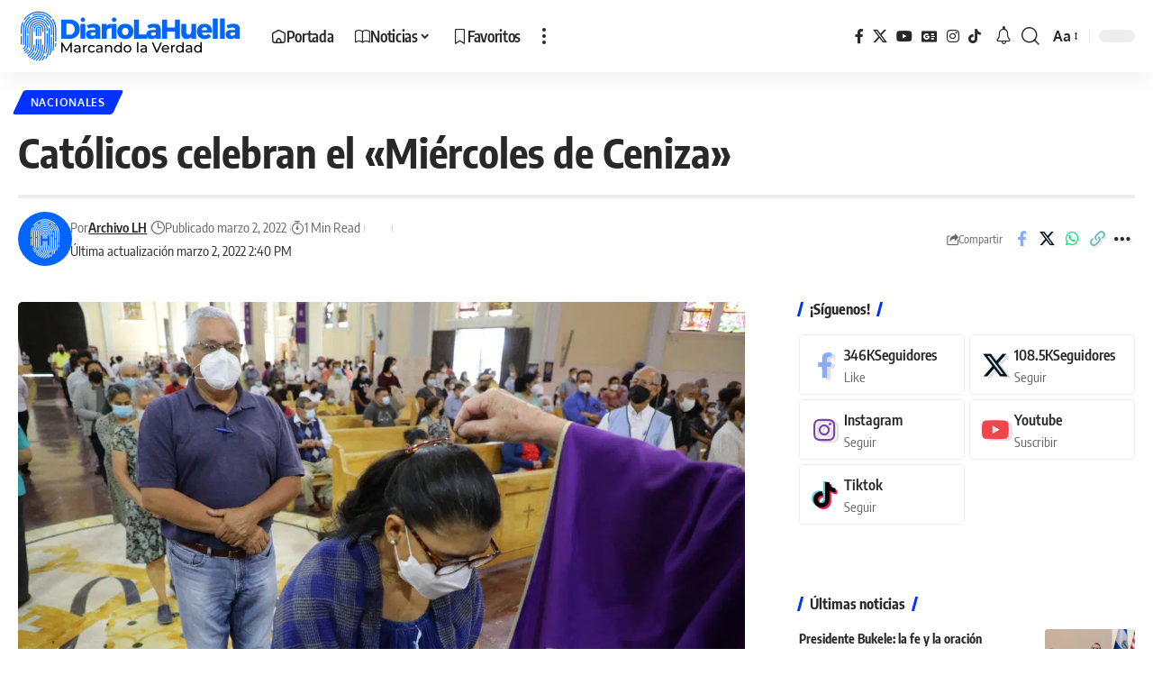

--- FILE ---
content_type: text/html; charset=UTF-8
request_url: https://diariolahuella.com/catolicos-celebran-el-miercoles-de-ceniza/
body_size: 26476
content:
<!DOCTYPE html>
<html lang="es" prefix="og: https://ogp.me/ns#">
<head><meta charset="UTF-8" /><script>if(navigator.userAgent.match(/MSIE|Internet Explorer/i)||navigator.userAgent.match(/Trident\/7\..*?rv:11/i)){var href=document.location.href;if(!href.match(/[?&]nowprocket/)){if(href.indexOf("?")==-1){if(href.indexOf("#")==-1){document.location.href=href+"?nowprocket=1"}else{document.location.href=href.replace("#","?nowprocket=1#")}}else{if(href.indexOf("#")==-1){document.location.href=href+"&nowprocket=1"}else{document.location.href=href.replace("#","&nowprocket=1#")}}}}</script><script>(()=>{class RocketLazyLoadScripts{constructor(){this.v="2.0.4",this.userEvents=["keydown","keyup","mousedown","mouseup","mousemove","mouseover","mouseout","touchmove","touchstart","touchend","touchcancel","wheel","click","dblclick","input"],this.attributeEvents=["onblur","onclick","oncontextmenu","ondblclick","onfocus","onmousedown","onmouseenter","onmouseleave","onmousemove","onmouseout","onmouseover","onmouseup","onmousewheel","onscroll","onsubmit"]}async t(){this.i(),this.o(),/iP(ad|hone)/.test(navigator.userAgent)&&this.h(),this.u(),this.l(this),this.m(),this.k(this),this.p(this),this._(),await Promise.all([this.R(),this.L()]),this.lastBreath=Date.now(),this.S(this),this.P(),this.D(),this.O(),this.M(),await this.C(this.delayedScripts.normal),await this.C(this.delayedScripts.defer),await this.C(this.delayedScripts.async),await this.T(),await this.F(),await this.j(),await this.A(),window.dispatchEvent(new Event("rocket-allScriptsLoaded")),this.everythingLoaded=!0,this.lastTouchEnd&&await new Promise(t=>setTimeout(t,500-Date.now()+this.lastTouchEnd)),this.I(),this.H(),this.U(),this.W()}i(){this.CSPIssue=sessionStorage.getItem("rocketCSPIssue"),document.addEventListener("securitypolicyviolation",t=>{this.CSPIssue||"script-src-elem"!==t.violatedDirective||"data"!==t.blockedURI||(this.CSPIssue=!0,sessionStorage.setItem("rocketCSPIssue",!0))},{isRocket:!0})}o(){window.addEventListener("pageshow",t=>{this.persisted=t.persisted,this.realWindowLoadedFired=!0},{isRocket:!0}),window.addEventListener("pagehide",()=>{this.onFirstUserAction=null},{isRocket:!0})}h(){let t;function e(e){t=e}window.addEventListener("touchstart",e,{isRocket:!0}),window.addEventListener("touchend",function i(o){o.changedTouches[0]&&t.changedTouches[0]&&Math.abs(o.changedTouches[0].pageX-t.changedTouches[0].pageX)<10&&Math.abs(o.changedTouches[0].pageY-t.changedTouches[0].pageY)<10&&o.timeStamp-t.timeStamp<200&&(window.removeEventListener("touchstart",e,{isRocket:!0}),window.removeEventListener("touchend",i,{isRocket:!0}),"INPUT"===o.target.tagName&&"text"===o.target.type||(o.target.dispatchEvent(new TouchEvent("touchend",{target:o.target,bubbles:!0})),o.target.dispatchEvent(new MouseEvent("mouseover",{target:o.target,bubbles:!0})),o.target.dispatchEvent(new PointerEvent("click",{target:o.target,bubbles:!0,cancelable:!0,detail:1,clientX:o.changedTouches[0].clientX,clientY:o.changedTouches[0].clientY})),event.preventDefault()))},{isRocket:!0})}q(t){this.userActionTriggered||("mousemove"!==t.type||this.firstMousemoveIgnored?"keyup"===t.type||"mouseover"===t.type||"mouseout"===t.type||(this.userActionTriggered=!0,this.onFirstUserAction&&this.onFirstUserAction()):this.firstMousemoveIgnored=!0),"click"===t.type&&t.preventDefault(),t.stopPropagation(),t.stopImmediatePropagation(),"touchstart"===this.lastEvent&&"touchend"===t.type&&(this.lastTouchEnd=Date.now()),"click"===t.type&&(this.lastTouchEnd=0),this.lastEvent=t.type,t.composedPath&&t.composedPath()[0].getRootNode()instanceof ShadowRoot&&(t.rocketTarget=t.composedPath()[0]),this.savedUserEvents.push(t)}u(){this.savedUserEvents=[],this.userEventHandler=this.q.bind(this),this.userEvents.forEach(t=>window.addEventListener(t,this.userEventHandler,{passive:!1,isRocket:!0})),document.addEventListener("visibilitychange",this.userEventHandler,{isRocket:!0})}U(){this.userEvents.forEach(t=>window.removeEventListener(t,this.userEventHandler,{passive:!1,isRocket:!0})),document.removeEventListener("visibilitychange",this.userEventHandler,{isRocket:!0}),this.savedUserEvents.forEach(t=>{(t.rocketTarget||t.target).dispatchEvent(new window[t.constructor.name](t.type,t))})}m(){const t="return false",e=Array.from(this.attributeEvents,t=>"data-rocket-"+t),i="["+this.attributeEvents.join("],[")+"]",o="[data-rocket-"+this.attributeEvents.join("],[data-rocket-")+"]",s=(e,i,o)=>{o&&o!==t&&(e.setAttribute("data-rocket-"+i,o),e["rocket"+i]=new Function("event",o),e.setAttribute(i,t))};new MutationObserver(t=>{for(const n of t)"attributes"===n.type&&(n.attributeName.startsWith("data-rocket-")||this.everythingLoaded?n.attributeName.startsWith("data-rocket-")&&this.everythingLoaded&&this.N(n.target,n.attributeName.substring(12)):s(n.target,n.attributeName,n.target.getAttribute(n.attributeName))),"childList"===n.type&&n.addedNodes.forEach(t=>{if(t.nodeType===Node.ELEMENT_NODE)if(this.everythingLoaded)for(const i of[t,...t.querySelectorAll(o)])for(const t of i.getAttributeNames())e.includes(t)&&this.N(i,t.substring(12));else for(const e of[t,...t.querySelectorAll(i)])for(const t of e.getAttributeNames())this.attributeEvents.includes(t)&&s(e,t,e.getAttribute(t))})}).observe(document,{subtree:!0,childList:!0,attributeFilter:[...this.attributeEvents,...e]})}I(){this.attributeEvents.forEach(t=>{document.querySelectorAll("[data-rocket-"+t+"]").forEach(e=>{this.N(e,t)})})}N(t,e){const i=t.getAttribute("data-rocket-"+e);i&&(t.setAttribute(e,i),t.removeAttribute("data-rocket-"+e))}k(t){Object.defineProperty(HTMLElement.prototype,"onclick",{get(){return this.rocketonclick||null},set(e){this.rocketonclick=e,this.setAttribute(t.everythingLoaded?"onclick":"data-rocket-onclick","this.rocketonclick(event)")}})}S(t){function e(e,i){let o=e[i];e[i]=null,Object.defineProperty(e,i,{get:()=>o,set(s){t.everythingLoaded?o=s:e["rocket"+i]=o=s}})}e(document,"onreadystatechange"),e(window,"onload"),e(window,"onpageshow");try{Object.defineProperty(document,"readyState",{get:()=>t.rocketReadyState,set(e){t.rocketReadyState=e},configurable:!0}),document.readyState="loading"}catch(t){console.log("WPRocket DJE readyState conflict, bypassing")}}l(t){this.originalAddEventListener=EventTarget.prototype.addEventListener,this.originalRemoveEventListener=EventTarget.prototype.removeEventListener,this.savedEventListeners=[],EventTarget.prototype.addEventListener=function(e,i,o){o&&o.isRocket||!t.B(e,this)&&!t.userEvents.includes(e)||t.B(e,this)&&!t.userActionTriggered||e.startsWith("rocket-")||t.everythingLoaded?t.originalAddEventListener.call(this,e,i,o):(t.savedEventListeners.push({target:this,remove:!1,type:e,func:i,options:o}),"mouseenter"!==e&&"mouseleave"!==e||t.originalAddEventListener.call(this,e,t.savedUserEvents.push,o))},EventTarget.prototype.removeEventListener=function(e,i,o){o&&o.isRocket||!t.B(e,this)&&!t.userEvents.includes(e)||t.B(e,this)&&!t.userActionTriggered||e.startsWith("rocket-")||t.everythingLoaded?t.originalRemoveEventListener.call(this,e,i,o):t.savedEventListeners.push({target:this,remove:!0,type:e,func:i,options:o})}}J(t,e){this.savedEventListeners=this.savedEventListeners.filter(i=>{let o=i.type,s=i.target||window;return e!==o||t!==s||(this.B(o,s)&&(i.type="rocket-"+o),this.$(i),!1)})}H(){EventTarget.prototype.addEventListener=this.originalAddEventListener,EventTarget.prototype.removeEventListener=this.originalRemoveEventListener,this.savedEventListeners.forEach(t=>this.$(t))}$(t){t.remove?this.originalRemoveEventListener.call(t.target,t.type,t.func,t.options):this.originalAddEventListener.call(t.target,t.type,t.func,t.options)}p(t){let e;function i(e){return t.everythingLoaded?e:e.split(" ").map(t=>"load"===t||t.startsWith("load.")?"rocket-jquery-load":t).join(" ")}function o(o){function s(e){const s=o.fn[e];o.fn[e]=o.fn.init.prototype[e]=function(){return this[0]===window&&t.userActionTriggered&&("string"==typeof arguments[0]||arguments[0]instanceof String?arguments[0]=i(arguments[0]):"object"==typeof arguments[0]&&Object.keys(arguments[0]).forEach(t=>{const e=arguments[0][t];delete arguments[0][t],arguments[0][i(t)]=e})),s.apply(this,arguments),this}}if(o&&o.fn&&!t.allJQueries.includes(o)){const e={DOMContentLoaded:[],"rocket-DOMContentLoaded":[]};for(const t in e)document.addEventListener(t,()=>{e[t].forEach(t=>t())},{isRocket:!0});o.fn.ready=o.fn.init.prototype.ready=function(i){function s(){parseInt(o.fn.jquery)>2?setTimeout(()=>i.bind(document)(o)):i.bind(document)(o)}return"function"==typeof i&&(t.realDomReadyFired?!t.userActionTriggered||t.fauxDomReadyFired?s():e["rocket-DOMContentLoaded"].push(s):e.DOMContentLoaded.push(s)),o([])},s("on"),s("one"),s("off"),t.allJQueries.push(o)}e=o}t.allJQueries=[],o(window.jQuery),Object.defineProperty(window,"jQuery",{get:()=>e,set(t){o(t)}})}P(){const t=new Map;document.write=document.writeln=function(e){const i=document.currentScript,o=document.createRange(),s=i.parentElement;let n=t.get(i);void 0===n&&(n=i.nextSibling,t.set(i,n));const c=document.createDocumentFragment();o.setStart(c,0),c.appendChild(o.createContextualFragment(e)),s.insertBefore(c,n)}}async R(){return new Promise(t=>{this.userActionTriggered?t():this.onFirstUserAction=t})}async L(){return new Promise(t=>{document.addEventListener("DOMContentLoaded",()=>{this.realDomReadyFired=!0,t()},{isRocket:!0})})}async j(){return this.realWindowLoadedFired?Promise.resolve():new Promise(t=>{window.addEventListener("load",t,{isRocket:!0})})}M(){this.pendingScripts=[];this.scriptsMutationObserver=new MutationObserver(t=>{for(const e of t)e.addedNodes.forEach(t=>{"SCRIPT"!==t.tagName||t.noModule||t.isWPRocket||this.pendingScripts.push({script:t,promise:new Promise(e=>{const i=()=>{const i=this.pendingScripts.findIndex(e=>e.script===t);i>=0&&this.pendingScripts.splice(i,1),e()};t.addEventListener("load",i,{isRocket:!0}),t.addEventListener("error",i,{isRocket:!0}),setTimeout(i,1e3)})})})}),this.scriptsMutationObserver.observe(document,{childList:!0,subtree:!0})}async F(){await this.X(),this.pendingScripts.length?(await this.pendingScripts[0].promise,await this.F()):this.scriptsMutationObserver.disconnect()}D(){this.delayedScripts={normal:[],async:[],defer:[]},document.querySelectorAll("script[type$=rocketlazyloadscript]").forEach(t=>{t.hasAttribute("data-rocket-src")?t.hasAttribute("async")&&!1!==t.async?this.delayedScripts.async.push(t):t.hasAttribute("defer")&&!1!==t.defer||"module"===t.getAttribute("data-rocket-type")?this.delayedScripts.defer.push(t):this.delayedScripts.normal.push(t):this.delayedScripts.normal.push(t)})}async _(){await this.L();let t=[];document.querySelectorAll("script[type$=rocketlazyloadscript][data-rocket-src]").forEach(e=>{let i=e.getAttribute("data-rocket-src");if(i&&!i.startsWith("data:")){i.startsWith("//")&&(i=location.protocol+i);try{const o=new URL(i).origin;o!==location.origin&&t.push({src:o,crossOrigin:e.crossOrigin||"module"===e.getAttribute("data-rocket-type")})}catch(t){}}}),t=[...new Map(t.map(t=>[JSON.stringify(t),t])).values()],this.Y(t,"preconnect")}async G(t){if(await this.K(),!0!==t.noModule||!("noModule"in HTMLScriptElement.prototype))return new Promise(e=>{let i;function o(){(i||t).setAttribute("data-rocket-status","executed"),e()}try{if(navigator.userAgent.includes("Firefox/")||""===navigator.vendor||this.CSPIssue)i=document.createElement("script"),[...t.attributes].forEach(t=>{let e=t.nodeName;"type"!==e&&("data-rocket-type"===e&&(e="type"),"data-rocket-src"===e&&(e="src"),i.setAttribute(e,t.nodeValue))}),t.text&&(i.text=t.text),t.nonce&&(i.nonce=t.nonce),i.hasAttribute("src")?(i.addEventListener("load",o,{isRocket:!0}),i.addEventListener("error",()=>{i.setAttribute("data-rocket-status","failed-network"),e()},{isRocket:!0}),setTimeout(()=>{i.isConnected||e()},1)):(i.text=t.text,o()),i.isWPRocket=!0,t.parentNode.replaceChild(i,t);else{const i=t.getAttribute("data-rocket-type"),s=t.getAttribute("data-rocket-src");i?(t.type=i,t.removeAttribute("data-rocket-type")):t.removeAttribute("type"),t.addEventListener("load",o,{isRocket:!0}),t.addEventListener("error",i=>{this.CSPIssue&&i.target.src.startsWith("data:")?(console.log("WPRocket: CSP fallback activated"),t.removeAttribute("src"),this.G(t).then(e)):(t.setAttribute("data-rocket-status","failed-network"),e())},{isRocket:!0}),s?(t.fetchPriority="high",t.removeAttribute("data-rocket-src"),t.src=s):t.src="data:text/javascript;base64,"+window.btoa(unescape(encodeURIComponent(t.text)))}}catch(i){t.setAttribute("data-rocket-status","failed-transform"),e()}});t.setAttribute("data-rocket-status","skipped")}async C(t){const e=t.shift();return e?(e.isConnected&&await this.G(e),this.C(t)):Promise.resolve()}O(){this.Y([...this.delayedScripts.normal,...this.delayedScripts.defer,...this.delayedScripts.async],"preload")}Y(t,e){this.trash=this.trash||[];let i=!0;var o=document.createDocumentFragment();t.forEach(t=>{const s=t.getAttribute&&t.getAttribute("data-rocket-src")||t.src;if(s&&!s.startsWith("data:")){const n=document.createElement("link");n.href=s,n.rel=e,"preconnect"!==e&&(n.as="script",n.fetchPriority=i?"high":"low"),t.getAttribute&&"module"===t.getAttribute("data-rocket-type")&&(n.crossOrigin=!0),t.crossOrigin&&(n.crossOrigin=t.crossOrigin),t.integrity&&(n.integrity=t.integrity),t.nonce&&(n.nonce=t.nonce),o.appendChild(n),this.trash.push(n),i=!1}}),document.head.appendChild(o)}W(){this.trash.forEach(t=>t.remove())}async T(){try{document.readyState="interactive"}catch(t){}this.fauxDomReadyFired=!0;try{await this.K(),this.J(document,"readystatechange"),document.dispatchEvent(new Event("rocket-readystatechange")),await this.K(),document.rocketonreadystatechange&&document.rocketonreadystatechange(),await this.K(),this.J(document,"DOMContentLoaded"),document.dispatchEvent(new Event("rocket-DOMContentLoaded")),await this.K(),this.J(window,"DOMContentLoaded"),window.dispatchEvent(new Event("rocket-DOMContentLoaded"))}catch(t){console.error(t)}}async A(){try{document.readyState="complete"}catch(t){}try{await this.K(),this.J(document,"readystatechange"),document.dispatchEvent(new Event("rocket-readystatechange")),await this.K(),document.rocketonreadystatechange&&document.rocketonreadystatechange(),await this.K(),this.J(window,"load"),window.dispatchEvent(new Event("rocket-load")),await this.K(),window.rocketonload&&window.rocketonload(),await this.K(),this.allJQueries.forEach(t=>t(window).trigger("rocket-jquery-load")),await this.K(),this.J(window,"pageshow");const t=new Event("rocket-pageshow");t.persisted=this.persisted,window.dispatchEvent(t),await this.K(),window.rocketonpageshow&&window.rocketonpageshow({persisted:this.persisted})}catch(t){console.error(t)}}async K(){Date.now()-this.lastBreath>45&&(await this.X(),this.lastBreath=Date.now())}async X(){return document.hidden?new Promise(t=>setTimeout(t)):new Promise(t=>requestAnimationFrame(t))}B(t,e){return e===document&&"readystatechange"===t||(e===document&&"DOMContentLoaded"===t||(e===window&&"DOMContentLoaded"===t||(e===window&&"load"===t||e===window&&"pageshow"===t)))}static run(){(new RocketLazyLoadScripts).t()}}RocketLazyLoadScripts.run()})();</script>
    
    <meta http-equiv="X-UA-Compatible" content="IE=edge" />
	<meta name="viewport" content="width=device-width, initial-scale=1.0" />
    <link rel="profile" href="//gmpg.org/xfn/11" />
				<meta name="apple-mobile-web-app-capable" content="yes">
			<meta name="apple-mobile-web-app-status-bar-style" content="black-translucent">
			<meta name="apple-mobile-web-app-title" content="Diario La Huella">
			<link rel="apple-touch-icon" href="//media.diariolahuella.com/wp-content/uploads/2023/10/16185411/ico-lh.svg" />
		
<!-- Optimización en motores de búsqueda por Rank Math PRO -  https://rankmath.com/ -->
<title>Católicos celebran el &quot;Miércoles de Ceniza&quot;</title><link rel="preload" href="https://secure.gravatar.com/avatar/e9db3c19e0d293c83d4a0be05f67cfdf?s=44&d=mm&r=g" as="image"><link rel="preload" href="https://media.diariolahuella.com/wp-content/uploads/2023/10/16185444/LogoLH.svg" as="image"><link rel="preload" href="https://diariolahuella.com/wp-content/themes/foxiz/assets/fonts/icons.woff2" as="font" type="font/woff2" crossorigin><link rel="preload" href="https://diariolahuella.com/wp-content/themes/foxiz/assets/fonts/icons.woff2?2.0.2" as="font" crossorigin><link rel="preload" href="https://media.diariolahuella.com/easyio-bfont/encode-sans-condensed/files/encode-sans-condensed-latin-600-normal.woff2" as="font" type="font/woff2" crossorigin><link rel="preload" href="https://media.diariolahuella.com/easyio-bfont/encode-sans-condensed/files/encode-sans-condensed-latin-500-normal.woff2" as="font" type="font/woff2" crossorigin><link rel="preload" href="https://content.jwplatform.com/libraries/7IgokLrH.js?exp=1709470800&sig=d1fe1e1ab0886285d51410e74e975332" as="script">
<meta name="description" content="Desde las primeras horas del día se escuchó el repicar de las campanas de las parroquias del país, era un llamado para que los feligreses iniciaran su día"/>
<meta name="robots" content="follow, index, max-snippet:-1, max-video-preview:-1, max-image-preview:large"/>
<link rel="canonical" href="https://diariolahuella.com/catolicos-celebran-el-miercoles-de-ceniza/" />
<meta property="og:locale" content="es_ES" />
<meta property="og:type" content="article" />
<meta property="og:title" content="Católicos celebran el &quot;Miércoles de Ceniza&quot;" />
<meta property="og:description" content="Desde las primeras horas del día se escuchó el repicar de las campanas de las parroquias del país, era un llamado para que los feligreses iniciaran su día" />
<meta property="og:url" content="https://diariolahuella.com/catolicos-celebran-el-miercoles-de-ceniza/" />
<meta property="og:site_name" content="Diario La Huella" />
<meta property="article:publisher" content="https://facebook.com/lahuellasv" />
<meta property="article:author" content="https://www.facebook.com/SoyRodrigoCarpio" />
<meta property="article:tag" content="Religión" />
<meta property="article:section" content="Nacionales" />
<meta property="fb:admins" content="100074261993751" />
<meta property="og:image" content="https://media.diariolahuella.com/wp-content/uploads/2022/03/11142750/20220302_080945.jpg" />
<meta property="og:image:secure_url" content="https://media.diariolahuella.com/wp-content/uploads/2022/03/11142750/20220302_080945.jpg" />
<meta property="og:image:width" content="1280" />
<meta property="og:image:height" content="853" />
<meta property="og:image:alt" content="Católicos celebran el «Miércoles de Ceniza»" />
<meta property="og:image:type" content="image/jpeg" />
<meta property="article:published_time" content="2022-03-02T14:40:39-06:00" />
<meta name="twitter:card" content="summary_large_image" />
<meta name="twitter:title" content="Católicos celebran el &quot;Miércoles de Ceniza&quot;" />
<meta name="twitter:description" content="Desde las primeras horas del día se escuchó el repicar de las campanas de las parroquias del país, era un llamado para que los feligreses iniciaran su día" />
<meta name="twitter:site" content="@lahuellasv" />
<meta name="twitter:creator" content="@lahuellasv" />
<meta name="twitter:image" content="https://media.diariolahuella.com/wp-content/uploads/2022/03/11142750/20220302_080945.jpg" />
<meta name="twitter:label1" content="Escrito por" />
<meta name="twitter:data1" content="Archivo LH" />
<meta name="twitter:label2" content="Tiempo de lectura" />
<meta name="twitter:data2" content="Menos de un minuto" />
<script type="application/ld+json" class="rank-math-schema-pro">{"@context":"https://schema.org","@graph":[{"@type":"Place","@id":"https://diariolahuella.com/#place","address":{"@type":"PostalAddress","streetAddress":"Av. Sierra Nevada, Pol\u00edgono 32,, #833","addressLocality":"Colonia Miramonte","addressRegion":"San Salvador","postalCode":"1101","addressCountry":"El Salvador"}},{"@type":["NewsMediaOrganization","Organization"],"@id":"https://diariolahuella.com/#organization","name":"Diario La Huella","url":"https://diariolahuella.com","sameAs":["https://facebook.com/lahuellasv","https://twitter.com/lahuellasv"],"email":"redaccion@diariolahuella.com","address":{"@type":"PostalAddress","streetAddress":"Av. Sierra Nevada, Pol\u00edgono 32,, #833","addressLocality":"Colonia Miramonte","addressRegion":"San Salvador","postalCode":"1101","addressCountry":"El Salvador"},"logo":{"@type":"ImageObject","@id":"https://diariolahuella.com/#logo","url":"https://media.diariolahuella.com/wp-content/uploads/2023/10/28172015/fav_lh.jpg","contentUrl":"https://media.diariolahuella.com/wp-content/uploads/2023/10/28172015/fav_lh.jpg","caption":"Diario La Huella","inLanguage":"es","width":"512","height":"512"},"location":{"@id":"https://diariolahuella.com/#place"}},{"@type":"WebSite","@id":"https://diariolahuella.com/#website","url":"https://diariolahuella.com","name":"Diario La Huella","alternateName":"La Huella","publisher":{"@id":"https://diariolahuella.com/#organization"},"inLanguage":"es"},{"@type":"ImageObject","@id":"https://media.diariolahuella.com/wp-content/uploads/2022/03/11142750/20220302_080945.jpg","url":"https://media.diariolahuella.com/wp-content/uploads/2022/03/11142750/20220302_080945.jpg","width":"1280","height":"853","inLanguage":"es"},{"@type":"WebPage","@id":"https://diariolahuella.com/catolicos-celebran-el-miercoles-de-ceniza/#webpage","url":"https://diariolahuella.com/catolicos-celebran-el-miercoles-de-ceniza/","name":"Cat\u00f3licos celebran el &quot;Mi\u00e9rcoles de Ceniza&quot;","datePublished":"2022-03-02T14:40:39-06:00","dateModified":"2022-03-02T14:40:39-06:00","isPartOf":{"@id":"https://diariolahuella.com/#website"},"primaryImageOfPage":{"@id":"https://media.diariolahuella.com/wp-content/uploads/2022/03/11142750/20220302_080945.jpg"},"inLanguage":"es"},{"@type":"Person","@id":"https://diariolahuella.com/autor/archivolh/","name":"Archivo LH","url":"https://diariolahuella.com/autor/archivolh/","image":{"@type":"ImageObject","@id":"https://secure.gravatar.com/avatar/641687a35734c68d54e9f80d0e94f094e786df546b5cd0bfd954baa1cb914c4f?s=96&amp;d=mm&amp;r=g","url":"https://secure.gravatar.com/avatar/641687a35734c68d54e9f80d0e94f094e786df546b5cd0bfd954baa1cb914c4f?s=96&amp;d=mm&amp;r=g","caption":"Archivo LH","inLanguage":"es"},"sameAs":["http://diariolahuella.com"],"worksFor":{"@id":"https://diariolahuella.com/#organization"}},{"@type":"NewsArticle","headline":"Cat\u00f3licos celebran el &quot;Mi\u00e9rcoles de Ceniza&quot;","datePublished":"2022-03-02T14:40:39-06:00","dateModified":"2022-03-02T14:40:39-06:00","articleSection":"Nacionales","author":{"@id":"https://diariolahuella.com/autor/archivolh/","name":"Archivo LH"},"publisher":{"@id":"https://diariolahuella.com/#organization"},"description":"Desde las primeras horas del d\u00eda se escuch\u00f3 el repicar de las campanas de las parroquias del pa\u00eds, era un llamado para que los feligreses iniciaran su d\u00eda","copyrightYear":"2022","copyrightHolder":{"@id":"https://diariolahuella.com/#organization"},"name":"Cat\u00f3licos celebran el &quot;Mi\u00e9rcoles de Ceniza&quot;","@id":"https://diariolahuella.com/catolicos-celebran-el-miercoles-de-ceniza/#richSnippet","isPartOf":{"@id":"https://diariolahuella.com/catolicos-celebran-el-miercoles-de-ceniza/#webpage"},"image":{"@id":"https://media.diariolahuella.com/wp-content/uploads/2022/03/11142750/20220302_080945.jpg"},"inLanguage":"es","mainEntityOfPage":{"@id":"https://diariolahuella.com/catolicos-celebran-el-miercoles-de-ceniza/#webpage"}}]}</script>
<!-- /Plugin Rank Math WordPress SEO -->

<link rel='dns-prefetch' href='//www.googletagmanager.com' />
<link rel='dns-prefetch' href='//media.diariolahuella.com' />

<link rel='preconnect' href='//media.diariolahuella.com' />
<link rel='preconnect' href='//media.diariolahuella.com' crossorigin />
<link rel="alternate" type="application/rss+xml" title="Diario La Huella &raquo; Feed" href="//diariolahuella.com/feed/" />
<link rel="alternate" title="oEmbed (JSON)" type="application/json+oembed" href="//diariolahuella.com/wp-json/oembed/1.0/embed?url=https%3A%2F%2Fdiariolahuella.com%2Fcatolicos-celebran-el-miercoles-de-ceniza%2F" />
<link rel="alternate" title="oEmbed (XML)" type="text/xml+oembed" href="//diariolahuella.com/wp-json/oembed/1.0/embed?url=https%3A%2F%2Fdiariolahuella.com%2Fcatolicos-celebran-el-miercoles-de-ceniza%2F&#038;format=xml" />
<script type="application/ld+json">{
    "@context": "https://schema.org",
    "@type": "Organization",
    "legalName": "Diario La Huella",
    "url": "https://diariolahuella.com/",
    "address": {
        "@type": "PostalAddress",
        "streetAddress": "San Salvador",
        "addressLocality": "San Salvador",
        "postalCode": "CP 1101"
    },
    "email": "redaccion@diariolahuella.com",
    "logo": "https://media.diariolahuella.com/wp-content/uploads/2023/10/16185444/LogoLH.svg",
    "sameAs": [
        "https://fb.com/lahuellasv",
        "https://x.com/lahuellasv",
        "https://www.youtube.com/@LaHuellaSV",
        "https://news.google.com/publications/CAAqBwgKMMySjwsw46OiAw/sections/CAQqEAgAKgcICjDMko8LMOOjogMwgtytBg?ceid=US:es-419&oc=3",
        "https://instagram.com/lahuellasv",
        "https://tiktok.com/@lahuella.sv",
        "https://facebook.com/lahuellasv"
    ]
}</script>
<style id='wp-img-auto-sizes-contain-inline-css'>
img:is([sizes=auto i],[sizes^="auto," i]){contain-intrinsic-size:3000px 1500px}
/*# sourceURL=wp-img-auto-sizes-contain-inline-css */
</style>
<style id='wp-emoji-styles-inline-css'>

	img.wp-smiley, img.emoji {
		display: inline !important;
		border: none !important;
		box-shadow: none !important;
		height: 1em !important;
		width: 1em !important;
		margin: 0 0.07em !important;
		vertical-align: -0.1em !important;
		background: none !important;
		padding: 0 !important;
	}
/*# sourceURL=wp-emoji-styles-inline-css */
</style>
<link rel='stylesheet' id='wp-block-library-css' href='//diariolahuella.com/wp-includes/css/dist/block-library/style.min.css?ver=6.9' media='all' />
<style id='classic-theme-styles-inline-css'>
/*! This file is auto-generated */
.wp-block-button__link{color:#fff;background-color:#32373c;border-radius:9999px;box-shadow:none;text-decoration:none;padding:calc(.667em + 2px) calc(1.333em + 2px);font-size:1.125em}.wp-block-file__button{background:#32373c;color:#fff;text-decoration:none}
/*# sourceURL=/wp-includes/css/classic-themes.min.css */
</style>
<link data-minify="1" rel='stylesheet' id='foxiz-elements-css' href='//diariolahuella.com/wp-content/cache/min/1/wp-content/plugins/foxiz-core/lib/foxiz-elements/public/style.css?ver=1768856631' media='all' />
<style id='global-styles-inline-css'>
:root{--wp--preset--aspect-ratio--square: 1;--wp--preset--aspect-ratio--4-3: 4/3;--wp--preset--aspect-ratio--3-4: 3/4;--wp--preset--aspect-ratio--3-2: 3/2;--wp--preset--aspect-ratio--2-3: 2/3;--wp--preset--aspect-ratio--16-9: 16/9;--wp--preset--aspect-ratio--9-16: 9/16;--wp--preset--color--black: #000000;--wp--preset--color--cyan-bluish-gray: #abb8c3;--wp--preset--color--white: #ffffff;--wp--preset--color--pale-pink: #f78da7;--wp--preset--color--vivid-red: #cf2e2e;--wp--preset--color--luminous-vivid-orange: #ff6900;--wp--preset--color--luminous-vivid-amber: #fcb900;--wp--preset--color--light-green-cyan: #7bdcb5;--wp--preset--color--vivid-green-cyan: #00d084;--wp--preset--color--pale-cyan-blue: #8ed1fc;--wp--preset--color--vivid-cyan-blue: #0693e3;--wp--preset--color--vivid-purple: #9b51e0;--wp--preset--gradient--vivid-cyan-blue-to-vivid-purple: linear-gradient(135deg,rgb(6,147,227) 0%,rgb(155,81,224) 100%);--wp--preset--gradient--light-green-cyan-to-vivid-green-cyan: linear-gradient(135deg,rgb(122,220,180) 0%,rgb(0,208,130) 100%);--wp--preset--gradient--luminous-vivid-amber-to-luminous-vivid-orange: linear-gradient(135deg,rgb(252,185,0) 0%,rgb(255,105,0) 100%);--wp--preset--gradient--luminous-vivid-orange-to-vivid-red: linear-gradient(135deg,rgb(255,105,0) 0%,rgb(207,46,46) 100%);--wp--preset--gradient--very-light-gray-to-cyan-bluish-gray: linear-gradient(135deg,rgb(238,238,238) 0%,rgb(169,184,195) 100%);--wp--preset--gradient--cool-to-warm-spectrum: linear-gradient(135deg,rgb(74,234,220) 0%,rgb(151,120,209) 20%,rgb(207,42,186) 40%,rgb(238,44,130) 60%,rgb(251,105,98) 80%,rgb(254,248,76) 100%);--wp--preset--gradient--blush-light-purple: linear-gradient(135deg,rgb(255,206,236) 0%,rgb(152,150,240) 100%);--wp--preset--gradient--blush-bordeaux: linear-gradient(135deg,rgb(254,205,165) 0%,rgb(254,45,45) 50%,rgb(107,0,62) 100%);--wp--preset--gradient--luminous-dusk: linear-gradient(135deg,rgb(255,203,112) 0%,rgb(199,81,192) 50%,rgb(65,88,208) 100%);--wp--preset--gradient--pale-ocean: linear-gradient(135deg,rgb(255,245,203) 0%,rgb(182,227,212) 50%,rgb(51,167,181) 100%);--wp--preset--gradient--electric-grass: linear-gradient(135deg,rgb(202,248,128) 0%,rgb(113,206,126) 100%);--wp--preset--gradient--midnight: linear-gradient(135deg,rgb(2,3,129) 0%,rgb(40,116,252) 100%);--wp--preset--font-size--small: 13px;--wp--preset--font-size--medium: 20px;--wp--preset--font-size--large: 36px;--wp--preset--font-size--x-large: 42px;--wp--preset--spacing--20: 0.44rem;--wp--preset--spacing--30: 0.67rem;--wp--preset--spacing--40: 1rem;--wp--preset--spacing--50: 1.5rem;--wp--preset--spacing--60: 2.25rem;--wp--preset--spacing--70: 3.38rem;--wp--preset--spacing--80: 5.06rem;--wp--preset--shadow--natural: 6px 6px 9px rgba(0, 0, 0, 0.2);--wp--preset--shadow--deep: 12px 12px 50px rgba(0, 0, 0, 0.4);--wp--preset--shadow--sharp: 6px 6px 0px rgba(0, 0, 0, 0.2);--wp--preset--shadow--outlined: 6px 6px 0px -3px rgb(255, 255, 255), 6px 6px rgb(0, 0, 0);--wp--preset--shadow--crisp: 6px 6px 0px rgb(0, 0, 0);}:where(.is-layout-flex){gap: 0.5em;}:where(.is-layout-grid){gap: 0.5em;}body .is-layout-flex{display: flex;}.is-layout-flex{flex-wrap: wrap;align-items: center;}.is-layout-flex > :is(*, div){margin: 0;}body .is-layout-grid{display: grid;}.is-layout-grid > :is(*, div){margin: 0;}:where(.wp-block-columns.is-layout-flex){gap: 2em;}:where(.wp-block-columns.is-layout-grid){gap: 2em;}:where(.wp-block-post-template.is-layout-flex){gap: 1.25em;}:where(.wp-block-post-template.is-layout-grid){gap: 1.25em;}.has-black-color{color: var(--wp--preset--color--black) !important;}.has-cyan-bluish-gray-color{color: var(--wp--preset--color--cyan-bluish-gray) !important;}.has-white-color{color: var(--wp--preset--color--white) !important;}.has-pale-pink-color{color: var(--wp--preset--color--pale-pink) !important;}.has-vivid-red-color{color: var(--wp--preset--color--vivid-red) !important;}.has-luminous-vivid-orange-color{color: var(--wp--preset--color--luminous-vivid-orange) !important;}.has-luminous-vivid-amber-color{color: var(--wp--preset--color--luminous-vivid-amber) !important;}.has-light-green-cyan-color{color: var(--wp--preset--color--light-green-cyan) !important;}.has-vivid-green-cyan-color{color: var(--wp--preset--color--vivid-green-cyan) !important;}.has-pale-cyan-blue-color{color: var(--wp--preset--color--pale-cyan-blue) !important;}.has-vivid-cyan-blue-color{color: var(--wp--preset--color--vivid-cyan-blue) !important;}.has-vivid-purple-color{color: var(--wp--preset--color--vivid-purple) !important;}.has-black-background-color{background-color: var(--wp--preset--color--black) !important;}.has-cyan-bluish-gray-background-color{background-color: var(--wp--preset--color--cyan-bluish-gray) !important;}.has-white-background-color{background-color: var(--wp--preset--color--white) !important;}.has-pale-pink-background-color{background-color: var(--wp--preset--color--pale-pink) !important;}.has-vivid-red-background-color{background-color: var(--wp--preset--color--vivid-red) !important;}.has-luminous-vivid-orange-background-color{background-color: var(--wp--preset--color--luminous-vivid-orange) !important;}.has-luminous-vivid-amber-background-color{background-color: var(--wp--preset--color--luminous-vivid-amber) !important;}.has-light-green-cyan-background-color{background-color: var(--wp--preset--color--light-green-cyan) !important;}.has-vivid-green-cyan-background-color{background-color: var(--wp--preset--color--vivid-green-cyan) !important;}.has-pale-cyan-blue-background-color{background-color: var(--wp--preset--color--pale-cyan-blue) !important;}.has-vivid-cyan-blue-background-color{background-color: var(--wp--preset--color--vivid-cyan-blue) !important;}.has-vivid-purple-background-color{background-color: var(--wp--preset--color--vivid-purple) !important;}.has-black-border-color{border-color: var(--wp--preset--color--black) !important;}.has-cyan-bluish-gray-border-color{border-color: var(--wp--preset--color--cyan-bluish-gray) !important;}.has-white-border-color{border-color: var(--wp--preset--color--white) !important;}.has-pale-pink-border-color{border-color: var(--wp--preset--color--pale-pink) !important;}.has-vivid-red-border-color{border-color: var(--wp--preset--color--vivid-red) !important;}.has-luminous-vivid-orange-border-color{border-color: var(--wp--preset--color--luminous-vivid-orange) !important;}.has-luminous-vivid-amber-border-color{border-color: var(--wp--preset--color--luminous-vivid-amber) !important;}.has-light-green-cyan-border-color{border-color: var(--wp--preset--color--light-green-cyan) !important;}.has-vivid-green-cyan-border-color{border-color: var(--wp--preset--color--vivid-green-cyan) !important;}.has-pale-cyan-blue-border-color{border-color: var(--wp--preset--color--pale-cyan-blue) !important;}.has-vivid-cyan-blue-border-color{border-color: var(--wp--preset--color--vivid-cyan-blue) !important;}.has-vivid-purple-border-color{border-color: var(--wp--preset--color--vivid-purple) !important;}.has-vivid-cyan-blue-to-vivid-purple-gradient-background{background: var(--wp--preset--gradient--vivid-cyan-blue-to-vivid-purple) !important;}.has-light-green-cyan-to-vivid-green-cyan-gradient-background{background: var(--wp--preset--gradient--light-green-cyan-to-vivid-green-cyan) !important;}.has-luminous-vivid-amber-to-luminous-vivid-orange-gradient-background{background: var(--wp--preset--gradient--luminous-vivid-amber-to-luminous-vivid-orange) !important;}.has-luminous-vivid-orange-to-vivid-red-gradient-background{background: var(--wp--preset--gradient--luminous-vivid-orange-to-vivid-red) !important;}.has-very-light-gray-to-cyan-bluish-gray-gradient-background{background: var(--wp--preset--gradient--very-light-gray-to-cyan-bluish-gray) !important;}.has-cool-to-warm-spectrum-gradient-background{background: var(--wp--preset--gradient--cool-to-warm-spectrum) !important;}.has-blush-light-purple-gradient-background{background: var(--wp--preset--gradient--blush-light-purple) !important;}.has-blush-bordeaux-gradient-background{background: var(--wp--preset--gradient--blush-bordeaux) !important;}.has-luminous-dusk-gradient-background{background: var(--wp--preset--gradient--luminous-dusk) !important;}.has-pale-ocean-gradient-background{background: var(--wp--preset--gradient--pale-ocean) !important;}.has-electric-grass-gradient-background{background: var(--wp--preset--gradient--electric-grass) !important;}.has-midnight-gradient-background{background: var(--wp--preset--gradient--midnight) !important;}.has-small-font-size{font-size: var(--wp--preset--font-size--small) !important;}.has-medium-font-size{font-size: var(--wp--preset--font-size--medium) !important;}.has-large-font-size{font-size: var(--wp--preset--font-size--large) !important;}.has-x-large-font-size{font-size: var(--wp--preset--font-size--x-large) !important;}
:where(.wp-block-post-template.is-layout-flex){gap: 1.25em;}:where(.wp-block-post-template.is-layout-grid){gap: 1.25em;}
:where(.wp-block-term-template.is-layout-flex){gap: 1.25em;}:where(.wp-block-term-template.is-layout-grid){gap: 1.25em;}
:where(.wp-block-columns.is-layout-flex){gap: 2em;}:where(.wp-block-columns.is-layout-grid){gap: 2em;}
:root :where(.wp-block-pullquote){font-size: 1.5em;line-height: 1.6;}
/*# sourceURL=global-styles-inline-css */
</style>
<link data-minify="1" rel='stylesheet' id='elementor-icons-css' href='//diariolahuella.com/wp-content/cache/min/1/wp-content/plugins/elementor/assets/lib/eicons/css/elementor-icons.min.css?ver=1768856631' media='all' />
<link rel='stylesheet' id='elementor-frontend-css' href='//diariolahuella.com/wp-content/plugins/elementor/assets/css/frontend.min.css?ver=3.34.1' media='all' />
<link rel='stylesheet' id='elementor-post-221541-css' href='//diariolahuella.com/wp-content/uploads/elementor/css/post-221541.css?ver=1768856630' media='all' />
<link data-minify="1" rel='stylesheet' id='font-awesome-5-all-css' href='//diariolahuella.com/wp-content/cache/min/1/wp-content/plugins/elementor/assets/lib/font-awesome/css/all.min.css?ver=1768856631' media='all' />
<link rel='stylesheet' id='font-awesome-4-shim-css' href='//diariolahuella.com/wp-content/plugins/elementor/assets/lib/font-awesome/css/v4-shims.min.css?ver=3.34.1' media='all' />
<link rel='stylesheet' id='foxiz-font-css' href='//media.diariolahuella.com/easyio-fonts/css?family=Oxygen%3A400%2C700%7CEncode+Sans+Condensed%3A400%2C500%2C600%2C700%2C800&#038;ver=2.7.0' media='all' />
<link data-minify="1" rel='stylesheet' id='foxiz-main-css' href='//diariolahuella.com/wp-content/cache/min/1/wp-content/themes/foxiz/assets/css/main.css?ver=1768856631' media='all' />
<style id='foxiz-main-inline-css'>
:root {--g-color :#0033FF;--g-color-90 :#0033FFe6;--live-color :#DD3333;--indicator-bg-from :#0033FF;--indicator-bg-to :#003366;}[data-theme="dark"], .light-scheme {--g-color :#0033FF;--g-color-90 :#0033FFe6;}.is-hd-1, .is-hd-2, .is-hd-3 {--nav-height :80px;}[data-theme="dark"].is-hd-4 {--nav-bg: #191C20;--nav-bg-from: #191C20;--nav-bg-to: #191C20;--nav-bg-glass: #191C2011;--nav-bg-glass-from: #191C2011;--nav-bg-glass-to: #191C2011;}:root {--top-site-bg :#0e0f12;--topad-spacing :15px;--hyperlink-line-color :var(--g-color);--s-content-width : 760px;--max-width-wo-sb : 840px;--s10-feat-ratio :45%;--s11-feat-ratio :45%;--login-popup-w : 350px;}[data-theme="dark"], .light-scheme {--top-site-bg :#0e0f12; }.search-header:before { background-repeat : no-repeat;background-size : cover;background-attachment : scroll;background-position : center center;}[data-theme="dark"] .search-header:before { background-repeat : no-repeat;background-size : cover;background-attachment : scroll;background-position : center center;}.footer-has-bg { background-color : #00000007;}[data-theme="dark"] .footer-has-bg { background-color : #16181c;}.top-site-ad .ad-image { max-width: 1500px; }.yes-hd-transparent .top-site-ad {--top-site-bg :#0e0f12;}#amp-mobile-version-switcher { display: none; }.live-tag:after { content: "EnVivo:  " }
/*# sourceURL=foxiz-main-inline-css */
</style>
<link data-minify="1" rel='stylesheet' id='foxiz-print-css' href='//diariolahuella.com/wp-content/cache/min/1/wp-content/themes/foxiz/assets/css/print.css?ver=1768856631' media='all' />
<link rel='stylesheet' id='foxiz-style-css' href='//diariolahuella.com/wp-content/themes/foxiz/style.css?ver=2.7.0' media='all' />
<link rel='stylesheet' id='elementor-gf-local-roboto-css' href='//cdn-0.diariolahuella.com/wp-content/uploads/elementor/google-fonts/css/roboto.css?ver=1742308128' media='all' />
<link rel='stylesheet' id='elementor-gf-local-robotoslab-css' href='//cdn-0.diariolahuella.com/wp-content/uploads/elementor/google-fonts/css/robotoslab.css?ver=1742308138' media='all' />
<script type="rocketlazyloadscript" data-rocket-src="//diariolahuella.com/wp-includes/js/jquery/jquery.min.js?ver=3.7.1" id="jquery-core-js" data-rocket-defer defer></script>

<!-- Fragmento de código de la etiqueta de Google (gtag.js) añadida por Site Kit -->
<!-- Fragmento de código de Google Analytics añadido por Site Kit -->
<script type="rocketlazyloadscript" data-rocket-src="//www.googletagmanager.com/gtag/js?id=GT-NSKGFKJ" id="google_gtagjs-js" async></script>
<script type="rocketlazyloadscript" id="google_gtagjs-js-after">
window.dataLayer = window.dataLayer || [];function gtag(){dataLayer.push(arguments);}
gtag("set","linker",{"domains":["diariolahuella.com"]});
gtag("js", new Date());
gtag("set", "developer_id.dZTNiMT", true);
gtag("config", "GT-NSKGFKJ", {"googlesitekit_post_type":"post"});
 window._googlesitekit = window._googlesitekit || {}; window._googlesitekit.throttledEvents = []; window._googlesitekit.gtagEvent = (name, data) => { var key = JSON.stringify( { name, data } ); if ( !! window._googlesitekit.throttledEvents[ key ] ) { return; } window._googlesitekit.throttledEvents[ key ] = true; setTimeout( () => { delete window._googlesitekit.throttledEvents[ key ]; }, 5 ); gtag( "event", name, { ...data, event_source: "site-kit" } ); }; 
//# sourceURL=google_gtagjs-js-after
</script>
<script type="rocketlazyloadscript" data-rocket-src="//diariolahuella.com/wp-content/plugins/elementor/assets/lib/font-awesome/js/v4-shims.min.js?ver=3.34.1" id="font-awesome-4-shim-js" data-rocket-defer defer></script>
<script type="rocketlazyloadscript" data-minify="1" data-rocket-src="//diariolahuella.com/wp-content/cache/min/1/wp-content/themes/foxiz/assets/js/highlight-share.js?ver=1768251304" id="highlight-share-js" data-rocket-defer defer></script>
<link rel="preload" href="//diariolahuella.com/wp-content/themes/foxiz/assets/fonts/icons.woff2?ver=2.5.0" as="font" type="font/woff2" crossorigin="anonymous"> <link rel="https://api.w.org/" href="//diariolahuella.com/wp-json/" /><link rel="alternate" title="JSON" type="application/json" href="//diariolahuella.com/wp-json/wp/v2/posts/149528" /><link rel="EditURI" type="application/rsd+xml" title="RSD" href="//diariolahuella.com/xmlrpc.php?rsd" />
<link rel='shortlink' href='//diariolahuella.com/?p=149528' />
<meta name="generator" content="Site Kit by Google 1.170.0" /><script type="rocketlazyloadscript">window.pmGAID="G-L9XL278ZP3";</script><script type="rocketlazyloadscript" data-minify="1" async data-rocket-src="//diariolahuella.com/wp-content/cache/min/1/wp-content/plugins/perfmatters/js/analytics-minimal-v4.js?ver=1768251304"></script><meta name="generator" content="Elementor 3.34.1; features: additional_custom_breakpoints; settings: css_print_method-external, google_font-enabled, font_display-swap">
<script type="application/ld+json">{
    "@context": "https://schema.org",
    "@type": "WebSite",
    "@id": "https://diariolahuella.com/#website",
    "url": "https://diariolahuella.com/",
    "name": "Diario La Huella",
    "potentialAction": {
        "@type": "SearchAction",
        "target": "https://diariolahuella.com/?s={search_term_string}",
        "query-input": "required name=search_term_string"
    }
}</script>
			<style>
				.e-con.e-parent:nth-of-type(n+4):not(.e-lazyloaded):not(.e-no-lazyload),
				.e-con.e-parent:nth-of-type(n+4):not(.e-lazyloaded):not(.e-no-lazyload) * {
					background-image: none !important;
				}
				@media screen and (max-height: 1024px) {
					.e-con.e-parent:nth-of-type(n+3):not(.e-lazyloaded):not(.e-no-lazyload),
					.e-con.e-parent:nth-of-type(n+3):not(.e-lazyloaded):not(.e-no-lazyload) * {
						background-image: none !important;
					}
				}
				@media screen and (max-height: 640px) {
					.e-con.e-parent:nth-of-type(n+2):not(.e-lazyloaded):not(.e-no-lazyload),
					.e-con.e-parent:nth-of-type(n+2):not(.e-lazyloaded):not(.e-no-lazyload) * {
						background-image: none !important;
					}
				}
			</style>
			<noscript><style>.lazyload[data-src]{display:none !important;}</style></noscript><style>.lazyload{background-image:none !important;}.lazyload:before{background-image:none !important;}</style><link rel="icon" href="//media.diariolahuella.com/wp-content/uploads/2023/10/28172118/cropped-fav_lh-32x32.jpg" sizes="32x32" />
<link rel="icon" href="//media.diariolahuella.com/wp-content/uploads/2023/10/28172118/cropped-fav_lh-192x192.jpg" sizes="192x192" />
<link rel="apple-touch-icon" href="//media.diariolahuella.com/wp-content/uploads/2023/10/28172118/cropped-fav_lh-180x180.jpg" />
<meta name="msapplication-TileImage" content="https://media.diariolahuella.com/wp-content/uploads/2023/10/28172118/cropped-fav_lh-270x270.jpg" />
																																																																																																																																																<noscript><style id="rocket-lazyload-nojs-css">.rll-youtube-player, [data-lazy-src]{display:none !important;}</style></noscript><style id="wpr-lazyload-bg-container"></style><style id="wpr-lazyload-bg-exclusion"></style>
<noscript>
<style id="wpr-lazyload-bg-nostyle"></style>
</noscript>
<script type="application/javascript">const rocket_pairs = []; const rocket_excluded_pairs = [];</script><meta name="generator" content="WP Rocket 3.20.3" data-wpr-features="wpr_lazyload_css_bg_img wpr_delay_js wpr_defer_js wpr_minify_js wpr_lazyload_images wpr_lazyload_iframes wpr_minify_css wpr_desktop" /></head>
<body class="wp-singular post-template-default single single-post postid-149528 single-format-standard wp-embed-responsive wp-theme-foxiz personalized-all elementor-default elementor-kit-221541 menu-ani-1 hover-ani-1 btn-ani-1 btn-transform-1 is-rm-1 lmeta-all loader-1 dark-sw-1 mtax-1 is-hd-1 is-standard-1 is-mstick yes-tstick is-backtop none-m-backtop  is-mstick is-smart-sticky" data-theme="default">
<div data-rocket-location-hash="7e4f4a3adee48df92822953dbaffab3d" class="site-outer">
			<div data-rocket-location-hash="f914856955294b21cb4e7b32b9f3e3d5" id="site-header" class="header-wrap rb-section header-set-1 header-1 header-wrapper style-shadow has-quick-menu">
			<aside id="rb-privacy" class="privacy-bar privacy-left"><div class="privacy-inner"><div class="privacy-content">Al utilizar este sitio, aceptas la <a href="https://diariolahuella.com/politicas-de-privacidad/">Política de privacidad</a> y <a href="#">Condiciones de uso</a>.																																																																																																																																																</div><div class="privacy-dismiss"><a id="privacy-trigger" href="#" role="button" class="privacy-dismiss-btn is-btn"><span>Aceptar</span></a></div></div></aside>		<div data-rocket-location-hash="bf588db960b64fe2d3b70204ea757e70" class="reading-indicator"><span id="reading-progress"></span></div>
					<div id="navbar-outer" class="navbar-outer">
				<div id="sticky-holder" class="sticky-holder">
					<div class="navbar-wrap">
						<div class="rb-container edge-padding">
							<div class="navbar-inner">
								<div class="navbar-left">
											<div class="logo-wrap is-image-logo site-branding is-logo-svg">
			<a href="https://diariolahuella.com/" class="logo" title="Diario La Huella">
				<img fetchpriority="high" class="logo-default lazyload" data-mode="default" height="463" width="1920" src="[data-uri]" alt="Diario La Huella" decoding="async" loading="eager" fetchpriority="high" data-src="//media.diariolahuella.com/wp-content/uploads/2023/10/16185444/LogoLH.svg" data-eio-rwidth="1920" data-eio-rheight="463"><noscript><img fetchpriority="high" class="logo-default" data-mode="default" height="463" width="1920" src="//media.diariolahuella.com/wp-content/uploads/2023/10/16185444/LogoLH.svg" alt="Diario La Huella" decoding="async" loading="eager" fetchpriority="high" data-eio="l"></noscript><img fetchpriority="high" class="logo-dark lazyload" data-mode="dark" height="463" width="1920" src="[data-uri]" alt="Diario La Huella" decoding="async" loading="eager" fetchpriority="high" data-src="//media.diariolahuella.com/wp-content/uploads/2023/10/16185433/logolh-dark.svg" data-eio-rwidth="1920" data-eio-rheight="463"><noscript><img fetchpriority="high" class="logo-dark" data-mode="dark" height="463" width="1920" src="//media.diariolahuella.com/wp-content/uploads/2023/10/16185433/logolh-dark.svg" alt="Diario La Huella" decoding="async" loading="eager" fetchpriority="high" data-eio="l"></noscript><img fetchpriority="high" class="logo-transparent lazyload" height="463" width="1920" src="[data-uri]" alt="Diario La Huella" decoding="async" loading="eager" fetchpriority="high" data-src="//media.diariolahuella.com/wp-content/uploads/2023/10/16185433/logolh-dark.svg" data-eio-rwidth="1920" data-eio-rheight="463"><noscript><img fetchpriority="high" class="logo-transparent" height="463" width="1920" src="//media.diariolahuella.com/wp-content/uploads/2023/10/16185433/logolh-dark.svg" alt="Diario La Huella" decoding="async" loading="eager" fetchpriority="high" data-eio="l"></noscript>			</a>
		</div>
				<nav id="site-navigation" class="main-menu-wrap" aria-label="main menu"><ul id="menu-main-menu" class="main-menu rb-menu large-menu" itemscope itemtype="https://www.schema.org/SiteNavigationElement"><li id="menu-item-221620" class="menu-item menu-item-type-post_type menu-item-object-page menu-item-home menu-item-221620"><a href="https://diariolahuella.com/"><span><i class="menu-item-icon rbi rbi-home" aria-hidden="true"></i>Portada</span></a></li>
<li id="menu-item-221613" class="menu-item menu-item-type-custom menu-item-object-custom menu-item-has-children menu-item-221613"><a href="#"><span><i class="menu-item-icon rbi rbi-read" aria-hidden="true"></i>Noticias</span></a>
<ul class="sub-menu">
	<li id="menu-item-221614" class="menu-item menu-item-type-taxonomy menu-item-object-category current-post-ancestor current-menu-parent current-post-parent menu-item-221614"><a href="https://diariolahuella.com/nacionales/"><span>Nacionales</span></a></li>
	<li id="menu-item-221615" class="menu-item menu-item-type-taxonomy menu-item-object-category menu-item-221615"><a href="https://diariolahuella.com/politica/"><span>Política</span></a></li>
	<li id="menu-item-221616" class="menu-item menu-item-type-taxonomy menu-item-object-category menu-item-221616"><a href="https://diariolahuella.com/internacionales/"><span>Internacionales</span></a></li>
	<li id="menu-item-221617" class="menu-item menu-item-type-taxonomy menu-item-object-category menu-item-221617"><a href="https://diariolahuella.com/trends/"><span>Trends</span></a></li>
	<li id="menu-item-221618" class="menu-item menu-item-type-taxonomy menu-item-object-category menu-item-221618"><a href="https://diariolahuella.com/deportes/"><span>Deportes</span></a></li>
	<li id="menu-item-221619" class="menu-item menu-item-type-taxonomy menu-item-object-category menu-item-221619"><a href="https://diariolahuella.com/opinion/"><span>Opinión</span></a></li>
	<li id="menu-item-227888" class="menu-item menu-item-type-taxonomy menu-item-object-category menu-item-227888"><a href="https://diariolahuella.com/especiales/"><span>Especiales</span></a></li>
</ul>
</li>
<li id="menu-item-221621" class="menu-item menu-item-type-post_type menu-item-object-page menu-item-221621"><a href="https://diariolahuella.com/favoritos/"><span><i class="menu-item-icon rbi rbi-bookmark" aria-hidden="true"></i>Favoritos</span></a></li>
</ul></nav>
				<div class="more-section-outer menu-has-child-flex menu-has-child-mega-columns layout-col-3">
			<a class="more-trigger icon-holder" href="#" rel="nofollow" role="button" data-title="Más" aria-label="more">
				<span class="dots-icon"><span></span><span></span><span></span></span> </a>
			<div id="rb-more" class="more-section flex-dropdown">
				<div class="more-section-inner">
					<div class="more-content">
								<div class="header-search-form is-form-layout">
							<span class="h5">Buscar</span>
			<form method="get" action="//diariolahuella.com/" class="rb-search-form"  data-search="post" data-limit="0" data-follow="0" data-tax="category" data-dsource="0"  data-ptype=""><div class="search-form-inner"><span class="search-icon"><i class="rbi rbi-search" aria-hidden="true"></i></span><span class="search-text"><input type="text" class="field" placeholder="Buscar titulares, noticias...																																																																																													" value="" name="s"/></span><span class="rb-search-submit"><input type="submit" value="Buscar"/><i class="rbi rbi-cright" aria-hidden="true"></i></span></div></form>		</div>
							</div>
											<div class="collapse-footer">
															<div class="collapse-copyright">© 2023 Diario La Huella. Noticias de El Salvador. All Rights Reserved.																																																																																																		</div>
													</div>
									</div>
			</div>
		</div>
				<div id="s-title-sticky" class="s-title-sticky">
			<div class="s-title-sticky-left">
				<span class="sticky-title-label">Leyendo:</span>
				<span class="h4 sticky-title">Católicos celebran el «Miércoles de Ceniza»</span>
			</div>
					</div>
									</div>
								<div class="navbar-right">
												<div class="header-social-list wnav-holder"><a class="social-link-facebook" aria-label="Facebook" data-title="Facebook" href="https://fb.com/lahuellasv" target="_blank" rel="noopener nofollow"><i class="rbi rbi-facebook" aria-hidden="true"></i></a><a class="social-link-twitter" aria-label="X" data-title="X" href="https://x.com/lahuellasv" target="_blank" rel="noopener nofollow"><i class="rbi rbi-twitter" aria-hidden="true"></i></a><a class="social-link-youtube" aria-label="YouTube" data-title="YouTube" href="https://www.youtube.com/@LaHuellaSV" target="_blank" rel="noopener nofollow"><i class="rbi rbi-youtube" aria-hidden="true"></i></a><a class="social-link-google-news" aria-label="Google News" data-title="Google News" href="https://news.google.com/publications/CAAqBwgKMMySjwsw46OiAw/sections/CAQqEAgAKgcICjDMko8LMOOjogMwgtytBg?ceid=US:es-419&#038;oc=3" target="_blank" rel="noopener nofollow"><i class="rbi rbi-gnews" aria-hidden="true"></i></a><a class="social-link-instagram" aria-label="Instagram" data-title="Instagram" href="https://instagram.com/lahuellasv" target="_blank" rel="noopener nofollow"><i class="rbi rbi-instagram" aria-hidden="true"></i></a><a class="social-link-tiktok" aria-label="TikTok" data-title="TikTok" href="https://tiktok.com/@lahuella.sv" target="_blank" rel="noopener nofollow"><i class="rbi rbi-tiktok" aria-hidden="true"></i></a></div>
				<div class="wnav-holder header-dropdown-outer">
			<div class="dropdown-trigger notification-icon notification-trigger">
          <span class="notification-icon-inner" data-title="Notificación">
              <span class="notification-icon-holder">
              	              <i class="rbi rbi-notification wnav-icon" aria-hidden="true"></i>
                            <span class="notification-info"></span>
              </span>
          </span>
			</div>
			<div class="header-dropdown notification-dropdown">
				<div class="notification-popup">
					<div class="notification-header">
						<span class="h4">Notificación</span>
													<a class="notification-url meta-text" href="https://diariolahuella.com/favoritos/">Ver más								<i class="rbi rbi-cright" aria-hidden="true"></i></a>
											</div>
					<div class="notification-content">
						<div class="scroll-holder">
							<div class="rb-notification ecat-l-dot is-feat-right" data-interval="12"></div>
						</div>
					</div>
				</div>
			</div>
		</div>
			<div class="wnav-holder w-header-search header-dropdown-outer">
			<a href="#" role="button" data-title="Buscar" class="icon-holder header-element search-btn more-trigger" aria-label="Search">
				<i class="rbi rbi-search wnav-icon" aria-hidden="true"></i>							</a>
					</div>
				<div class="wnav-holder font-resizer">
			<a href="#" role="button" class="font-resizer-trigger" data-title="Font Resizer"><span class="screen-reader-text">Font Resizer</span><strong>Aa</strong></a>
		</div>
				<div class="dark-mode-toggle-wrap">
			<div class="dark-mode-toggle">
                <span class="dark-mode-slide">
                    <i class="dark-mode-slide-btn mode-icon-dark" data-title="Switch to Light"><svg class="svg-icon svg-mode-dark" aria-hidden="true" role="img" focusable="false" xmlns="http://www.w3.org/2000/svg" viewBox="0 0 1024 1024"><path fill="currentColor" d="M968.172 426.83c-2.349-12.673-13.274-21.954-26.16-22.226-12.876-0.22-24.192 8.54-27.070 21.102-27.658 120.526-133.48 204.706-257.334 204.706-145.582 0-264.022-118.44-264.022-264.020 0-123.86 84.18-229.676 204.71-257.33 12.558-2.88 21.374-14.182 21.102-27.066s-9.548-23.81-22.22-26.162c-27.996-5.196-56.654-7.834-85.176-7.834-123.938 0-240.458 48.266-328.098 135.904-87.638 87.638-135.902 204.158-135.902 328.096s48.264 240.458 135.902 328.096c87.64 87.638 204.16 135.904 328.098 135.904s240.458-48.266 328.098-135.904c87.638-87.638 135.902-204.158 135.902-328.096 0-28.498-2.638-57.152-7.828-85.17z"></path></svg></i>
                    <i class="dark-mode-slide-btn mode-icon-default" data-title="Switch to Dark"><svg class="svg-icon svg-mode-light" aria-hidden="true" role="img" focusable="false" xmlns="http://www.w3.org/2000/svg" viewBox="0 0 232.447 232.447"><path fill="currentColor" d="M116.211,194.8c-4.143,0-7.5,3.357-7.5,7.5v22.643c0,4.143,3.357,7.5,7.5,7.5s7.5-3.357,7.5-7.5V202.3 C123.711,198.157,120.354,194.8,116.211,194.8z" /><path fill="currentColor" d="M116.211,37.645c4.143,0,7.5-3.357,7.5-7.5V7.505c0-4.143-3.357-7.5-7.5-7.5s-7.5,3.357-7.5,7.5v22.641 C108.711,34.288,112.068,37.645,116.211,37.645z" /><path fill="currentColor" d="M50.054,171.78l-16.016,16.008c-2.93,2.929-2.931,7.677-0.003,10.606c1.465,1.466,3.385,2.198,5.305,2.198 c1.919,0,3.838-0.731,5.302-2.195l16.016-16.008c2.93-2.929,2.931-7.677,0.003-10.606C57.731,168.852,52.982,168.851,50.054,171.78 z" /><path fill="currentColor" d="M177.083,62.852c1.919,0,3.838-0.731,5.302-2.195L198.4,44.649c2.93-2.929,2.931-7.677,0.003-10.606 c-2.93-2.932-7.679-2.931-10.607-0.003l-16.016,16.008c-2.93,2.929-2.931,7.677-0.003,10.607 C173.243,62.12,175.163,62.852,177.083,62.852z" /><path fill="currentColor" d="M37.645,116.224c0-4.143-3.357-7.5-7.5-7.5H7.5c-4.143,0-7.5,3.357-7.5,7.5s3.357,7.5,7.5,7.5h22.645 C34.287,123.724,37.645,120.366,37.645,116.224z" /><path fill="currentColor" d="M224.947,108.724h-22.652c-4.143,0-7.5,3.357-7.5,7.5s3.357,7.5,7.5,7.5h22.652c4.143,0,7.5-3.357,7.5-7.5 S229.09,108.724,224.947,108.724z" /><path fill="currentColor" d="M50.052,60.655c1.465,1.465,3.384,2.197,5.304,2.197c1.919,0,3.839-0.732,5.303-2.196c2.93-2.929,2.93-7.678,0.001-10.606 L44.652,34.042c-2.93-2.93-7.679-2.929-10.606-0.001c-2.93,2.929-2.93,7.678-0.001,10.606L50.052,60.655z" /><path fill="currentColor" d="M182.395,171.782c-2.93-2.929-7.679-2.93-10.606-0.001c-2.93,2.929-2.93,7.678-0.001,10.607l16.007,16.008 c1.465,1.465,3.384,2.197,5.304,2.197c1.919,0,3.839-0.732,5.303-2.196c2.93-2.929,2.93-7.678,0.001-10.607L182.395,171.782z" /><path fill="currentColor" d="M116.22,48.7c-37.232,0-67.523,30.291-67.523,67.523s30.291,67.523,67.523,67.523s67.522-30.291,67.522-67.523 S153.452,48.7,116.22,48.7z M116.22,168.747c-28.962,0-52.523-23.561-52.523-52.523S87.258,63.7,116.22,63.7 c28.961,0,52.522,23.562,52.522,52.523S145.181,168.747,116.22,168.747z" /></svg></i>
                </span>
			</div>
		</div>
										</div>
							</div>
						</div>
					</div>
							<div id="header-mobile" class="header-mobile mh-style-shadow">
			<div class="header-mobile-wrap">
						<div class="mbnav edge-padding">
			<div class="navbar-left">
						<div class="mobile-toggle-wrap">
							<a href="#" class="mobile-menu-trigger" role="button" rel="nofollow" aria-label="Open mobile menu">		<span class="burger-icon"><span></span><span></span><span></span></span>
	</a>
					</div>
			<div class="mobile-logo-wrap is-image-logo site-branding is-logo-svg">
			<a href="https://diariolahuella.com/" title="Diario La Huella">
				<img fetchpriority="high" class="logo-default lazyload" data-mode="default" height="463" width="1920" src="[data-uri]" alt="Diario La Huella" decoding="async" loading="eager" fetchpriority="high" data-src="//media.diariolahuella.com/wp-content/uploads/2023/10/16185444/LogoLH.svg" data-eio-rwidth="1920" data-eio-rheight="463"><noscript><img fetchpriority="high" class="logo-default" data-mode="default" height="463" width="1920" src="//media.diariolahuella.com/wp-content/uploads/2023/10/16185444/LogoLH.svg" alt="Diario La Huella" decoding="async" loading="eager" fetchpriority="high" data-eio="l"></noscript><img fetchpriority="high" class="logo-dark lazyload" data-mode="dark" height="463" width="1920" src="[data-uri]" alt="Diario La Huella" decoding="async" loading="eager" fetchpriority="high" data-src="//media.diariolahuella.com/wp-content/uploads/2023/10/16185433/logolh-dark.svg" data-eio-rwidth="1920" data-eio-rheight="463"><noscript><img fetchpriority="high" class="logo-dark" data-mode="dark" height="463" width="1920" src="//media.diariolahuella.com/wp-content/uploads/2023/10/16185433/logolh-dark.svg" alt="Diario La Huella" decoding="async" loading="eager" fetchpriority="high" data-eio="l"></noscript>			</a>
		</div>
					</div>
			<div class="navbar-right">
							<a role="button" href="#" class="mobile-menu-trigger mobile-search-icon" aria-label="search"><i class="rbi rbi-search wnav-icon" aria-hidden="true"></i></a>
				<div class="wnav-holder font-resizer">
			<a href="#" role="button" class="font-resizer-trigger" data-title="Font Resizer"><span class="screen-reader-text">Font Resizer</span><strong>Aa</strong></a>
		</div>
				<div class="dark-mode-toggle-wrap">
			<div class="dark-mode-toggle">
                <span class="dark-mode-slide">
                    <i class="dark-mode-slide-btn mode-icon-dark" data-title="Switch to Light"><svg class="svg-icon svg-mode-dark" aria-hidden="true" role="img" focusable="false" xmlns="http://www.w3.org/2000/svg" viewBox="0 0 1024 1024"><path fill="currentColor" d="M968.172 426.83c-2.349-12.673-13.274-21.954-26.16-22.226-12.876-0.22-24.192 8.54-27.070 21.102-27.658 120.526-133.48 204.706-257.334 204.706-145.582 0-264.022-118.44-264.022-264.020 0-123.86 84.18-229.676 204.71-257.33 12.558-2.88 21.374-14.182 21.102-27.066s-9.548-23.81-22.22-26.162c-27.996-5.196-56.654-7.834-85.176-7.834-123.938 0-240.458 48.266-328.098 135.904-87.638 87.638-135.902 204.158-135.902 328.096s48.264 240.458 135.902 328.096c87.64 87.638 204.16 135.904 328.098 135.904s240.458-48.266 328.098-135.904c87.638-87.638 135.902-204.158 135.902-328.096 0-28.498-2.638-57.152-7.828-85.17z"></path></svg></i>
                    <i class="dark-mode-slide-btn mode-icon-default" data-title="Switch to Dark"><svg class="svg-icon svg-mode-light" aria-hidden="true" role="img" focusable="false" xmlns="http://www.w3.org/2000/svg" viewBox="0 0 232.447 232.447"><path fill="currentColor" d="M116.211,194.8c-4.143,0-7.5,3.357-7.5,7.5v22.643c0,4.143,3.357,7.5,7.5,7.5s7.5-3.357,7.5-7.5V202.3 C123.711,198.157,120.354,194.8,116.211,194.8z" /><path fill="currentColor" d="M116.211,37.645c4.143,0,7.5-3.357,7.5-7.5V7.505c0-4.143-3.357-7.5-7.5-7.5s-7.5,3.357-7.5,7.5v22.641 C108.711,34.288,112.068,37.645,116.211,37.645z" /><path fill="currentColor" d="M50.054,171.78l-16.016,16.008c-2.93,2.929-2.931,7.677-0.003,10.606c1.465,1.466,3.385,2.198,5.305,2.198 c1.919,0,3.838-0.731,5.302-2.195l16.016-16.008c2.93-2.929,2.931-7.677,0.003-10.606C57.731,168.852,52.982,168.851,50.054,171.78 z" /><path fill="currentColor" d="M177.083,62.852c1.919,0,3.838-0.731,5.302-2.195L198.4,44.649c2.93-2.929,2.931-7.677,0.003-10.606 c-2.93-2.932-7.679-2.931-10.607-0.003l-16.016,16.008c-2.93,2.929-2.931,7.677-0.003,10.607 C173.243,62.12,175.163,62.852,177.083,62.852z" /><path fill="currentColor" d="M37.645,116.224c0-4.143-3.357-7.5-7.5-7.5H7.5c-4.143,0-7.5,3.357-7.5,7.5s3.357,7.5,7.5,7.5h22.645 C34.287,123.724,37.645,120.366,37.645,116.224z" /><path fill="currentColor" d="M224.947,108.724h-22.652c-4.143,0-7.5,3.357-7.5,7.5s3.357,7.5,7.5,7.5h22.652c4.143,0,7.5-3.357,7.5-7.5 S229.09,108.724,224.947,108.724z" /><path fill="currentColor" d="M50.052,60.655c1.465,1.465,3.384,2.197,5.304,2.197c1.919,0,3.839-0.732,5.303-2.196c2.93-2.929,2.93-7.678,0.001-10.606 L44.652,34.042c-2.93-2.93-7.679-2.929-10.606-0.001c-2.93,2.929-2.93,7.678-0.001,10.606L50.052,60.655z" /><path fill="currentColor" d="M182.395,171.782c-2.93-2.929-7.679-2.93-10.606-0.001c-2.93,2.929-2.93,7.678-0.001,10.607l16.007,16.008 c1.465,1.465,3.384,2.197,5.304,2.197c1.919,0,3.839-0.732,5.303-2.196c2.93-2.929,2.93-7.678,0.001-10.607L182.395,171.782z" /><path fill="currentColor" d="M116.22,48.7c-37.232,0-67.523,30.291-67.523,67.523s30.291,67.523,67.523,67.523s67.522-30.291,67.522-67.523 S153.452,48.7,116.22,48.7z M116.22,168.747c-28.962,0-52.523-23.561-52.523-52.523S87.258,63.7,116.22,63.7 c28.961,0,52.522,23.562,52.522,52.523S145.181,168.747,116.22,168.747z" /></svg></i>
                </span>
			</div>
		</div>
					</div>
		</div>
	<div class="mobile-qview"><ul id="menu-mobilequickacces-1" class="mobile-qview-inner"><li class="menu-item menu-item-type-post_type menu-item-object-page menu-item-home menu-item-221655"><a href="https://diariolahuella.com/"><span><i class="menu-item-icon rbi rbi-home" aria-hidden="true"></i>Portada</span></a></li>
<li class="menu-item menu-item-type-post_type menu-item-object-page menu-item-221656"><a href="https://diariolahuella.com/favoritos/"><span><i class="menu-item-icon rbi rbi-bookmark" aria-hidden="true"></i>Favoritos</span></a></li>
<li class="menu-item menu-item-type-taxonomy menu-item-object-category current-post-ancestor current-menu-parent current-post-parent menu-item-221657"><a href="https://diariolahuella.com/nacionales/"><span>Nacionales</span></a></li>
<li class="menu-item menu-item-type-taxonomy menu-item-object-category menu-item-221658"><a href="https://diariolahuella.com/politica/"><span>Política</span></a></li>
</ul></div>			</div>
					<div class="mobile-collapse">
			<div class="collapse-holder">
				<div class="collapse-inner">
											<div class="mobile-search-form edge-padding">		<div class="header-search-form is-form-layout">
							<span class="h5">Buscar</span>
			<form method="get" action="//diariolahuella.com/" class="rb-search-form"  data-search="post" data-limit="0" data-follow="0" data-tax="category" data-dsource="0"  data-ptype=""><div class="search-form-inner"><span class="search-icon"><i class="rbi rbi-search" aria-hidden="true"></i></span><span class="search-text"><input type="text" class="field" placeholder="Buscar titulares, noticias...																																																																																													" value="" name="s"/></span><span class="rb-search-submit"><input type="submit" value="Buscar"/><i class="rbi rbi-cright" aria-hidden="true"></i></span></div></form>		</div>
		</div>
										<nav class="mobile-menu-wrap edge-padding">
						<ul id="mobile-menu" class="mobile-menu"><li id="menu-item-221649" class="menu-item menu-item-type-post_type menu-item-object-page menu-item-home menu-item-221649"><a href="https://diariolahuella.com/"><span><i class="menu-item-icon rbi rbi-home" aria-hidden="true"></i>Portada</span></a></li>
<li id="menu-item-221650" class="menu-item menu-item-type-post_type menu-item-object-page menu-item-221650"><a href="https://diariolahuella.com/favoritos/"><span><i class="menu-item-icon rbi rbi-bookmark" aria-hidden="true"></i>Favoritos</span></a></li>
<li id="menu-item-221652" class="menu-item menu-item-type-taxonomy menu-item-object-category current-post-ancestor current-menu-parent current-post-parent menu-item-221652"><a href="https://diariolahuella.com/nacionales/"><span>Nacionales</span></a></li>
<li id="menu-item-221653" class="menu-item menu-item-type-taxonomy menu-item-object-category menu-item-221653"><a href="https://diariolahuella.com/politica/"><span>Política</span></a></li>
<li id="menu-item-221651" class="menu-item menu-item-type-taxonomy menu-item-object-category menu-item-221651"><a href="https://diariolahuella.com/internacionales/"><span>Internacionales</span></a></li>
<li id="menu-item-221654" class="menu-item menu-item-type-taxonomy menu-item-object-category menu-item-221654"><a href="https://diariolahuella.com/trends/"><span>Trends</span></a></li>
<li id="menu-item-227886" class="menu-item menu-item-type-taxonomy menu-item-object-category menu-item-227886"><a href="https://diariolahuella.com/deportes/"><span>Deportes</span></a></li>
<li id="menu-item-227887" class="menu-item menu-item-type-taxonomy menu-item-object-category menu-item-227887"><a href="https://diariolahuella.com/especiales/"><span>Especiales</span></a></li>
</ul>					</nav>
					<div class="collapse-template"></div>					<div class="collapse-sections">
													<div class="mobile-socials">
								<span class="mobile-social-title h6">Síguenos</span>
								<a class="social-link-facebook" aria-label="Facebook" data-title="Facebook" href="https://fb.com/lahuellasv" target="_blank" rel="noopener nofollow"><i class="rbi rbi-facebook" aria-hidden="true"></i></a><a class="social-link-twitter" aria-label="X" data-title="X" href="https://x.com/lahuellasv" target="_blank" rel="noopener nofollow"><i class="rbi rbi-twitter" aria-hidden="true"></i></a><a class="social-link-youtube" aria-label="YouTube" data-title="YouTube" href="https://www.youtube.com/@LaHuellaSV" target="_blank" rel="noopener nofollow"><i class="rbi rbi-youtube" aria-hidden="true"></i></a><a class="social-link-google-news" aria-label="Google News" data-title="Google News" href="https://news.google.com/publications/CAAqBwgKMMySjwsw46OiAw/sections/CAQqEAgAKgcICjDMko8LMOOjogMwgtytBg?ceid=US:es-419&#038;oc=3" target="_blank" rel="noopener nofollow"><i class="rbi rbi-gnews" aria-hidden="true"></i></a><a class="social-link-instagram" aria-label="Instagram" data-title="Instagram" href="https://instagram.com/lahuellasv" target="_blank" rel="noopener nofollow"><i class="rbi rbi-instagram" aria-hidden="true"></i></a><a class="social-link-tiktok" aria-label="TikTok" data-title="TikTok" href="https://tiktok.com/@lahuella.sv" target="_blank" rel="noopener nofollow"><i class="rbi rbi-tiktok" aria-hidden="true"></i></a>							</div>
											</div>
											<div class="collapse-footer">
															<div class="collapse-copyright">© 2023 Diario La Huella. Noticias de El Salvador. All Rights Reserved.																																																																																																									</div>
													</div>
									</div>
			</div>
		</div>
			</div>
					</div>
			</div>
					</div>
		    <div data-rocket-location-hash="8359df42325fa8be33d3c75f855880bd" class="site-wrap">			<div data-rocket-location-hash="05fdded7fb9f48eaa923ad2bd0ac24be" id="single-post-infinite" class="single-post-infinite none-mobile-sb" data-nextposturl="https://diariolahuella.com/el-salvador-cerro-este-martes-1-de-marzo-con-cero-homicidios/">
				<div class="single-post-outer activated" data-postid="149528" data-postlink="https://diariolahuella.com/catolicos-celebran-el-miercoles-de-ceniza/">
							<div class="single-standard-1 is-sidebar-right sticky-sidebar">
			<div class="rb-s-container edge-padding">
				<article id="post-149528" class="post-149528 post type-post status-publish format-standard has-post-thumbnail category-nacionales tag-religion">				<header class="single-header">
					<div class="s-cats ecat-bg-1 ecat-size-big"><div class="p-categories"><a class="p-category category-id-75" href="https://diariolahuella.com/nacionales/" rel="category">Nacionales</a></div></div>		<h1 class="s-title fw-headline">Católicos celebran el «Miércoles de Ceniza»</h1>
				<div class="single-meta meta-s-default yes-0 is-bookmark-border yes-border">
							<div class="smeta-in">
							<a class="meta-el meta-avatar" href="https://diariolahuella.com/autor/archivolh/" rel="nofollow" aria-label="Visit posts by Archivo LH"><img alt='Archivo LH' src="data:image/svg+xml,%3Csvg%20xmlns='http://www.w3.org/2000/svg'%20viewBox='0%200%20120%20120'%3E%3C/svg%3E" data-lazy-srcset='https://secure.gravatar.com/avatar/641687a35734c68d54e9f80d0e94f094e786df546b5cd0bfd954baa1cb914c4f?s=240&#038;d=mm&#038;r=g 2x' class='avatar avatar-120 photo' height='120' width='120' decoding='async' data-lazy-src="//secure.gravatar.com/avatar/641687a35734c68d54e9f80d0e94f094e786df546b5cd0bfd954baa1cb914c4f?s=120&#038;d=mm&#038;r=g"/><noscript><img alt='Archivo LH' src='//secure.gravatar.com/avatar/641687a35734c68d54e9f80d0e94f094e786df546b5cd0bfd954baa1cb914c4f?s=120&#038;d=mm&#038;r=g' srcset='https://secure.gravatar.com/avatar/641687a35734c68d54e9f80d0e94f094e786df546b5cd0bfd954baa1cb914c4f?s=240&#038;d=mm&#038;r=g 2x' class='avatar avatar-120 photo' height='120' width='120' decoding='async'/></noscript></a>
							<div class="smeta-sec">
													<div class="smeta-bottom meta-text">
								<time class="updated-date" datetime="2022-03-02T14:40:39-06:00">Última actualización marzo 2, 2022 2:40 PM</time>
							</div>
												<div class="p-meta">
							<div class="meta-inner is-meta">		<div class="meta-el">
							<span class="meta-label">Por</span>
			<a class="meta-author-url meta-author" href="https://diariolahuella.com/autor/archivolh/">Archivo LH</a>		</div>
			<div class="meta-el meta-date">
		<i class="rbi rbi-clock" aria-hidden="true"></i>		<time class="date published" datetime="2022-03-02T14:40:39-06:00">Publicado marzo 2, 2022</time>
		</div>		<div class="meta-el meta-read"><i class="rbi rbi-watch" aria-hidden="true"></i>1 Min Read</div>
				<div class="meta-el meta-bookmark"><span class="rb-bookmark bookmark-trigger" data-pid="149528"></span></div>
			<div class="meta-el meta-like" data-like="149528">
			<span class="el-like like-trigger" data-title="Like"><i class="rbi rbi-like"></i><span class="like-count"></span></span>
			<span class="el-dislike dislike-trigger" data-title="Dislike"><i class="rbi rbi-dislike"></i><span class="dislike-count"></span></span>
		</div>
		</div>
						</div>
					</div>
				</div>
							<div class="smeta-extra">		<div class="t-shared-sec tooltips-n is-color">
			<div class="t-shared-header is-meta">
				<i class="rbi rbi-share" aria-hidden="true"></i><span class="share-label">Compartir</span>
			</div>
			<div class="effect-fadeout">			<a class="share-action share-trigger icon-facebook" aria-label="Share on Facebook" href="https://www.facebook.com/sharer.php?u=https%3A%2F%2Fdiariolahuella.com%2Fcatolicos-celebran-el-miercoles-de-ceniza%2F" data-title="Facebook" rel="nofollow noopener"><i class="rbi rbi-facebook" aria-hidden="true"></i></a>
					<a class="share-action share-trigger icon-twitter" aria-label="Share on X" href="https://twitter.com/intent/tweet?text=Cat%C3%B3licos+celebran+el+%C2%ABMi%C3%A9rcoles+de+Ceniza%C2%BB&amp;url=https%3A%2F%2Fdiariolahuella.com%2Fcatolicos-celebran-el-miercoles-de-ceniza%2F&amp;via=lahuellasv" data-title="X" rel="nofollow noopener">
				<i class="rbi rbi-twitter" aria-hidden="true"></i></a>
					<a class="share-action icon-whatsapp is-web" aria-label="Share on Whatsapp" href="https://web.whatsapp.com/send?text=Cat%C3%B3licos+celebran+el+%C2%ABMi%C3%A9rcoles+de+Ceniza%C2%BB &#9758; https%3A%2F%2Fdiariolahuella.com%2Fcatolicos-celebran-el-miercoles-de-ceniza%2F" target="_blank" data-title="WhatsApp" rel="nofollow noopener"><i class="rbi rbi-whatsapp" aria-hidden="true"></i></a>
			<a class="share-action icon-whatsapp is-mobile" aria-label="Share on Whatsapp" href="whatsapp://send?text=Cat%C3%B3licos+celebran+el+%C2%ABMi%C3%A9rcoles+de+Ceniza%C2%BB &#9758; https%3A%2F%2Fdiariolahuella.com%2Fcatolicos-celebran-el-miercoles-de-ceniza%2F" target="_blank" data-title="WhatsApp" rel="nofollow noopener"><i class="rbi rbi-whatsapp" aria-hidden="true"></i></a>
					<a class="share-action icon-copy copy-trigger" aria-label="Copy Link" href="#" rel="nofollow" role="button" data-copied="¡Copiado!" data-link="https://diariolahuella.com/catolicos-celebran-el-miercoles-de-ceniza/" data-copy="Copiar link"><i class="rbi rbi-link-o" aria-hidden="true"></i></a>
					<a class="share-action native-share-trigger more-icon" aria-label="More" href="#" rel="nofollow" role="button" data-link="https://diariolahuella.com/catolicos-celebran-el-miercoles-de-ceniza/" data-ptitle="Católicos celebran el «Miércoles de Ceniza»" data-title="Más" ><i class="rbi rbi-more" aria-hidden="true"></i></a>
		</div>
		</div>
		</div>
					</div>
						</header>
				<div class="grid-container">
					<div class="s-ct">
												<div class="s-feat-outer">
									<div class="s-feat"><img width="860" height="573" src="data:image/svg+xml,%3Csvg%20xmlns='http://www.w3.org/2000/svg'%20viewBox='0%200%20860%20573'%3E%3C/svg%3E" class="attachment-foxiz_crop_o1 size-foxiz_crop_o1 wp-post-image" alt="" decoding="async" data-lazy-src="//media.diariolahuella.com/wp-content/uploads/2022/03/11142750/20220302_080945.jpg" /><noscript><img loading="lazy" width="860" height="573" src="//media.diariolahuella.com/wp-content/uploads/2022/03/11142750/20220302_080945.jpg" class="attachment-foxiz_crop_o1 size-foxiz_crop_o1 wp-post-image" alt="" loading="lazy" decoding="async" /></noscript></div>
								</div>
								<div class="s-ct-wrap has-lsl">
			<div class="s-ct-inner">
						<div class="l-shared-sec-outer show-mobile">
			<div class="l-shared-sec">
				<div class="l-shared-header meta-text">
					<i class="rbi rbi-share" aria-hidden="true"></i><span class="share-label">Compartir</span>
				</div>
				<div class="l-shared-items effect-fadeout is-color">
								<a class="share-action share-trigger icon-facebook" aria-label="Share on Facebook" href="https://www.facebook.com/sharer.php?u=https%3A%2F%2Fdiariolahuella.com%2Fcatolicos-celebran-el-miercoles-de-ceniza%2F" data-title="Facebook" data-gravity=w  rel="nofollow noopener"><i class="rbi rbi-facebook" aria-hidden="true"></i></a>
					<a class="share-action share-trigger icon-twitter" aria-label="Share on X" href="https://twitter.com/intent/tweet?text=Cat%C3%B3licos+celebran+el+%C2%ABMi%C3%A9rcoles+de+Ceniza%C2%BB&amp;url=https%3A%2F%2Fdiariolahuella.com%2Fcatolicos-celebran-el-miercoles-de-ceniza%2F&amp;via=lahuellasv" data-title="X" data-gravity=w  rel="nofollow noopener">
				<i class="rbi rbi-twitter" aria-hidden="true"></i></a>
					<a class="share-action icon-whatsapp is-web" aria-label="Share on Whatsapp" href="https://web.whatsapp.com/send?text=Cat%C3%B3licos+celebran+el+%C2%ABMi%C3%A9rcoles+de+Ceniza%C2%BB &#9758; https%3A%2F%2Fdiariolahuella.com%2Fcatolicos-celebran-el-miercoles-de-ceniza%2F" target="_blank" data-title="WhatsApp" data-gravity=w  rel="nofollow noopener"><i class="rbi rbi-whatsapp" aria-hidden="true"></i></a>
			<a class="share-action icon-whatsapp is-mobile" aria-label="Share on Whatsapp" href="whatsapp://send?text=Cat%C3%B3licos+celebran+el+%C2%ABMi%C3%A9rcoles+de+Ceniza%C2%BB &#9758; https%3A%2F%2Fdiariolahuella.com%2Fcatolicos-celebran-el-miercoles-de-ceniza%2F" target="_blank" data-title="WhatsApp" data-gravity=w  rel="nofollow noopener"><i class="rbi rbi-whatsapp" aria-hidden="true"></i></a>
					<a class="share-action icon-copy copy-trigger" aria-label="Copy Link" href="#" rel="nofollow" role="button" data-copied="¡Copiado!" data-link="https://diariolahuella.com/catolicos-celebran-el-miercoles-de-ceniza/" data-copy="Copiar link" data-gravity=w ><i class="rbi rbi-link-o" aria-hidden="true"></i></a>
					<a class="share-action native-share-trigger more-icon" aria-label="More" href="#" rel="nofollow" role="button" data-link="https://diariolahuella.com/catolicos-celebran-el-miercoles-de-ceniza/" data-ptitle="Católicos celebran el «Miércoles de Ceniza»" data-title="Más"  data-gravity=w ><i class="rbi rbi-more" aria-hidden="true"></i></a>
						</div>
			</div>
		</div>
						<div class="e-ct-outer">
							<div class="entry-content rbct clearfix is-highlight-shares"><p>Desde las primeras horas del día se escuchó el repicar de las campanas de las parroquias del país, era un llamado para que los feligreses iniciaran su día celebrando el Miércoles de Ceniza.</p>



<p>Para los católicos, este día marca el inicio de la Cuaresma, tiempo en el que conmemoran la Pasión, Muerte y Resurrección de Jesucristo.</p><div class="inline-single-ad ad_single_3_index alignfull">		<div class="ad-wrap ad-script-wrap">
							<span class="ad-description is-meta">- Advertisement -</span>
							<div class="ad-script non-adsense edge-padding">
					<script type="rocketlazyloadscript" data-minify="1" data-rocket-src="//diariolahuella.com/wp-content/cache/min/1/js/1929/10502.js?ver=1768251304" data-rocket-defer defer></script>
				</div>
					</div>
		</div>



<p>Para muchos católicos, este día inicia con la imposición de una cruz de ceniza en su frente, lo que les hace recordar su naturaleza terrenal. «Polvo eres y en polvo te convertirás», dice el sacerdote al momento de poner las cenizas.</p>



<p>Para los católicos, sobre todo los más ancianos, este día marca el inicio de un tiempo de penitencia, algunos practican el ayuno y otros la abstinencia de algunos alimentos.</p><div class="inline-single-ad ad_single_index alignfull">		<div class="ad-wrap ad-script-wrap">
							<span class="ad-description is-meta">- Advertisement -</span>
							<div class="ad-script non-adsense edge-padding">
					<script type="rocketlazyloadscript" async data-rocket-src="//pagead2.googlesyndication.com/pagead/js/adsbygoogle.js?client=ca-pub-8774654597721325" crossorigin="anonymous"></script>
<ins class="adsbygoogle" style="display:block; text-align:center;" data-ad-layout="in-article" data-ad-format="fluid" data-ad-client="ca-pub-8774654597721325" data-ad-slot="4616953776"></ins>
<script type="rocketlazyloadscript">
     (adsbygoogle = window.adsbygoogle || []).push({});
</script>				</div>
					</div>
		</div>



<p>Las cenizas son obtenidas tras la quema de los restos de las palmas bendecidas el Domingo de Ramos del año anterior.</p>



<p>Como medida de bioseguridad, algunas parroquias optaron por dejar caer las cenizas en la cabeza de los feligreses, con ello se evita el contacto físico entre el sacerdote y las personas.</p><div class="inline-single-ad ad_single_2_index alignfull">		<div class="ad-wrap ad-script-wrap">
							<span class="ad-description is-meta">- Advertisement -</span>
							<div class="ad-script non-adsense edge-padding">
					<script type="rocketlazyloadscript" async data-rocket-src="//pagead2.googlesyndication.com/pagead/js/adsbygoogle.js?client=ca-pub-8774654597721325" crossorigin="anonymous"></script>
<ins class="adsbygoogle" style="display:block; text-align:center;" data-ad-layout="in-article" data-ad-format="fluid" data-ad-client="ca-pub-8774654597721325" data-ad-slot="9574756667"></ins>
<script type="rocketlazyloadscript">
     (adsbygoogle = window.adsbygoogle || []).push({});
</script>				</div>
					</div>
		</div>
</div>
					<div class="entry-bottom">
				<div id="text-9" class="widget entry-widget clearfix widget_text">			<div class="textwidget">		<div class="related-sec related-5 is-width-right is-style-boxed">
			<div class="inner">
								<div class="block-inner">
							<div class="p-wrap p-list-inline" data-pid="218608">
	<div class="entry-title h4"><i class="rbi rbi-plus" aria-hidden="true"></i>		<a class="p-url" href="https://diariolahuella.com/autoridades-desmienten-caso-de-supuesto-abandono-infantil-por-regimen-de-excepcion/" rel="bookmark">Autoridades desmienten caso de supuesto abandono infantil por Régimen de Excepción</a></div>		</div>
			<div class="p-wrap p-list-inline" data-pid="183430">
	<div class="entry-title h4"><i class="rbi rbi-plus" aria-hidden="true"></i>		<a class="p-url" href="https://diariolahuella.com/juicio-contra-nueve-vinculados-a-los-crimenes-cometidos-por-el-asesino-serial-de-chalchuapa/" rel="bookmark">Juicio contra nueve vinculados a los crímenes cometidos por el asesino serial de Chalchuapa&nbsp;</a></div>		</div>
			<div class="p-wrap p-list-inline" data-pid="189680">
	<div class="entry-title h4"><i class="rbi rbi-plus" aria-hidden="true"></i>		<a class="p-url" href="https://diariolahuella.com/capturan-a-exfuncionarios-de-sanchez-ceren-por-irregularidades-en-caso-sitrams/" rel="bookmark">Capturan a exfuncionarios de Sánchez Cerén por irregularidades en caso SITRAMS</a></div>		</div>
			<div class="p-wrap p-list-inline" data-pid="164412">
	<div class="entry-title h4"><i class="rbi rbi-plus" aria-hidden="true"></i>		<a class="p-url" href="https://diariolahuella.com/presidente-nayib-bukele-viaja-a-guatemala-a-la-toma-de-posesion-del-nuevo-gobierno/" rel="bookmark">Presidente Nayib Bukele viaja a Guatemala a la toma de posesión del nuevo gobierno</a></div>		</div>
			<div class="p-wrap p-list-inline" data-pid="267176">
	<div class="entry-title h4"><i class="rbi rbi-plus" aria-hidden="true"></i>		<a class="p-url" href="https://diariolahuella.com/entregan-obra-de-mitigacion-en-reparto-los-santos-1-soyapango/" rel="bookmark">Entregan obra de mitigación en Reparto Los Santos 1, Soyapango</a></div>		</div>
	</div>
			</div>
		</div>
		
</div>
		</div>			</div>
		<div class="efoot efoot-commas h5">		<div class="efoot-bar tag-bar">
			<span class="blabel is-meta"><i class="rbi rbi-tag" aria-hidden="true"></i>ETIQUETADO:</span><a href="https://diariolahuella.com/tag/religion/" rel="tag">Religión</a>		</div>
		</div>				</div>
			</div>
					<div class="e-shared-sec entry-sec">
			<div class="e-shared-header h4">
				<i class="rbi rbi-share" aria-hidden="true"></i><span>Comparte esta noticia</span>
			</div>
			<div class="rbbsl tooltips-n effect-fadeout is-bg">
							<a class="share-action share-trigger icon-facebook" aria-label="Share on Facebook" href="https://www.facebook.com/sharer.php?u=https%3A%2F%2Fdiariolahuella.com%2Fcatolicos-celebran-el-miercoles-de-ceniza%2F" data-title="Facebook" rel="nofollow noopener"><i class="rbi rbi-facebook" aria-hidden="true"></i><span>Facebook</span></a>
					<a class="share-action share-trigger icon-twitter" aria-label="Share on X" href="https://twitter.com/intent/tweet?text=Cat%C3%B3licos+celebran+el+%C2%ABMi%C3%A9rcoles+de+Ceniza%C2%BB&amp;url=https%3A%2F%2Fdiariolahuella.com%2Fcatolicos-celebran-el-miercoles-de-ceniza%2F&amp;via=lahuellasv" data-title="X" rel="nofollow noopener">
				<i class="rbi rbi-twitter" aria-hidden="true"></i></a>
					<a class="share-action icon-whatsapp is-web" aria-label="Share on Whatsapp" href="https://web.whatsapp.com/send?text=Cat%C3%B3licos+celebran+el+%C2%ABMi%C3%A9rcoles+de+Ceniza%C2%BB &#9758; https%3A%2F%2Fdiariolahuella.com%2Fcatolicos-celebran-el-miercoles-de-ceniza%2F" target="_blank" data-title="WhatsApp" rel="nofollow noopener"><i class="rbi rbi-whatsapp" aria-hidden="true"></i><span>Whatsapp</span></a>
			<a class="share-action icon-whatsapp is-mobile" aria-label="Share on Whatsapp" href="whatsapp://send?text=Cat%C3%B3licos+celebran+el+%C2%ABMi%C3%A9rcoles+de+Ceniza%C2%BB &#9758; https%3A%2F%2Fdiariolahuella.com%2Fcatolicos-celebran-el-miercoles-de-ceniza%2F" target="_blank" data-title="WhatsApp" rel="nofollow noopener"><i class="rbi rbi-whatsapp" aria-hidden="true"></i><span>Whatsapp</span></a>
					<a class="share-action icon-copy copy-trigger" aria-label="Copy Link" href="#" rel="nofollow" role="button" data-copied="¡Copiado!" data-link="https://diariolahuella.com/catolicos-celebran-el-miercoles-de-ceniza/" data-copy="Copiar link"><i class="rbi rbi-link-o" aria-hidden="true"></i><span>Copiar link</span></a>
					<a class="share-action native-share-trigger more-icon" aria-label="More" href="#" rel="nofollow" role="button" data-link="https://diariolahuella.com/catolicos-celebran-el-miercoles-de-ceniza/" data-ptitle="Católicos celebran el «Miércoles de Ceniza»" data-title="Más" ><i class="rbi rbi-more" aria-hidden="true"></i></a>
					</div>
		</div>
				</div>
			<div class="entry-pagination e-pagi entry-sec mobile-hide">
			<div class="inner">
									<div class="nav-el nav-left">
						<a href="https://diariolahuella.com/amigos-y-familiares-de-salvadorena-no-asistiran-a-su-boda-por-ir-al-concierto-de-bad-bunny/">
							<span class="nav-label is-meta"><i class="rbi rbi-angle-left" aria-hidden="true"></i><span>Noticia anterior</span></span>
							<span class="nav-inner h4">
									<img width="96" height="96" src="data:image/svg+xml,%3Csvg%20xmlns='http://www.w3.org/2000/svg'%20viewBox='0%200%2096%2096'%3E%3C/svg%3E" class="attachment-thumbnail size-thumbnail wp-post-image" alt="" decoding="async" data-lazy-src="//media.diariolahuella.com/wp-content/uploads/2022/03/11123438/F550563F-810A-4933-8CE5-7B31ABCDDB73-150x150.jpeg" /><noscript><img width="96" height="96" src="//media.diariolahuella.com/wp-content/uploads/2022/03/11123438/F550563F-810A-4933-8CE5-7B31ABCDDB73-150x150.jpeg" class="attachment-thumbnail size-thumbnail wp-post-image" alt="" decoding="async" /></noscript>	                <span class="e-pagi-holder"><span class="e-pagi-title p-url">Amigos y familiares de salvadoreña no asistirán a su boda por ir al concierto de Bad Bunny  </span></span>
	              </span>
						</a>
					</div>
									<div class="nav-el nav-right">
						<a href="https://diariolahuella.com/internautas-comparan-a-joe-biden-con-sanchez-ceren-por-sus-recurrentes-equivocaciones/">
							<span class="nav-label is-meta"><span>Noticia siguiente</span><i class="rbi rbi-angle-right" aria-hidden="true"></i></span>
							<span class="nav-inner h4">
								<img width="96" height="96" src="data:image/svg+xml,%3Csvg%20xmlns='http://www.w3.org/2000/svg'%20viewBox='0%200%2096%2096'%3E%3C/svg%3E" class="attachment-thumbnail size-thumbnail wp-post-image" alt="" decoding="async" data-lazy-src="//media.diariolahuella.com/wp-content/uploads/2021/11/11142429/BIDEN-150x150.webp" /><noscript><img width="96" height="96" src="//media.diariolahuella.com/wp-content/uploads/2021/11/11142429/BIDEN-150x150.webp" class="attachment-thumbnail size-thumbnail wp-post-image" alt="" decoding="async" /></noscript>               <span class="e-pagi-holder"><span class="e-pagi-title p-url">Internautas comparan a Joe Biden con Sánchez Cerén por sus recurrentes equivocaciones</span></span>
              </span>
						</a>
					</div>
							</div>
		</div>
						</div>
								<div class="sidebar-wrap single-sidebar">
				<div class="sidebar-inner clearfix">
					<div id="widget-follower-3" class="widget rb-section w-sidebar clearfix widget-follower"><style> [id="widget-follower-3"] {--s-tcolumns: 2;--s-mcolumns: 2;} </style><div class="block-h widget-heading heading-layout-1"><div class="heading-inner"><h4 class="heading-title"><span>¡Síguenos!</span></h4></div></div><div class="socials-counter h6 is-style-15 is-gstyle-3 is-icon-color is-h-bg"><div class="social-follower effect-fadeout"><div class="follower-el fb-follower"><a target="_blank" href="https://facebook.com/lahuellasv" class="facebook" aria-label="Facebook" rel="noopener nofollow"></a><span class="follower-inner"><span class="fnicon"><i class="rbi rbi-facebook" aria-hidden="true"></i></span><span class="fntotal">346K</span><span class="fnlabel">Seguidores</span><span class="text-count">Like</span></span></div><div class="follower-el twitter-follower"><a target="_blank" href="https://twitter.com/lahuellasv" class="twitter" aria-label="X" rel="noopener nofollow"></a><span class="follower-inner"><span class="fnicon"><i class="rbi rbi-twitter" aria-hidden="true"></i></span><span class="fntotal">108.5K</span><span class="fnlabel">Seguidores</span><span class="text-count">Seguir</span></span></div><div class="follower-el instagram-follower"><a target="_blank" href="https://instagram.com/lahuellasv" class="instagram" aria-label="Instagram" rel="noopener nofollow"></a><span class="follower-inner"><span class="fnicon"><i class="rbi rbi-instagram" aria-hidden="true"></i></span><span class="fnlabel">Instagram</span><span class="text-count">Seguir</span></span></div><div class="follower-el youtube-follower"><a target="_blank" href="https://www.youtube.com/@LaHuellaSV" class="youtube" aria-label="Youtube" rel="noopener nofollow"></a><span class="follower-inner"><span class="fnicon"><i class="rbi rbi-youtube" aria-hidden="true"></i></span><span class="fnlabel">Youtube</span><span class="text-count">Suscribir</span></span></div><div class="follower-el tiktok-follower"><a target="_blank" href="https://www.tiktok.com/@lahuella.sv" class="tiktok" aria-label="Tiktok" rel="noopener nofollow"></a><span class="follower-inner"><span class="fnicon"><i class="rbi rbi-tiktok" aria-hidden="true"></i></span><span class="fnlabel">Tiktok</span><span class="text-count">Seguir</span></span></div></div></div></div><div id="widget-ad-script-2" class="widget rb-section w-sidebar clearfix widget-ad-script">						<div class="ad-wrap ad-script-wrap">
							<div class="ad-script non-adsense edge-padding">
					<script type="rocketlazyloadscript" async data-rocket-src="//pagead2.googlesyndication.com/pagead/js/adsbygoogle.js?client=ca-pub-8774654597721325"
     crossorigin="anonymous"></script>
<!-- ads-sidebar -->
<ins class="adsbygoogle"
     style="display:block"
     data-ad-client="ca-pub-8774654597721325"
     data-ad-slot="7487880882"
     data-ad-format="auto"
     data-full-width-responsive="true"></ins>
<script type="rocketlazyloadscript">
     (adsbygoogle = window.adsbygoogle || []).push({});
</script>				</div>
					</div>
					</div><div id="widget-post-3" class="widget rb-section w-sidebar clearfix widget-post"><div class="block-h widget-heading heading-layout-1"><div class="heading-inner"><h4 class="heading-title"><span>Últimas noticias</span></h4></div></div><div class="widget-p-listing is-feat-right">		<div class="p-wrap p-small p-list-small-2" data-pid="272867">
				<div class="feat-holder">		<div class="p-featured ratio-v1">
					<a class="p-flink" href="https://diariolahuella.com/presidente-bukele-la-fe-y-la-oracion-protegieron-vidas-durante-la-guerra-contra-las-pandillas/" title="Presidente Bukele: la fe y la oración protegieron vidas durante la guerra contra las pandillas">
			<img width="128" height="85" src="data:image/svg+xml,%3Csvg%20xmlns='http://www.w3.org/2000/svg'%20viewBox='0%200%20128%2085'%3E%3C/svg%3E" class="featured-img wp-post-image" alt="" decoding="async" data-lazy-src="//media.diariolahuella.com/wp-content/uploads/2026/01/19214445/IMG_4677.jpeg" /><noscript><img width="128" height="85" src="//media.diariolahuella.com/wp-content/uploads/2026/01/19214445/IMG_4677.jpeg" class="featured-img wp-post-image" alt="" loading="lazy" decoding="async" /></noscript>		</a>
				</div>
	</div>
				<div class="p-content">
			<h5 class="entry-title">		<a class="p-url" href="https://diariolahuella.com/presidente-bukele-la-fe-y-la-oracion-protegieron-vidas-durante-la-guerra-contra-las-pandillas/" rel="bookmark">Presidente Bukele: la fe y la oración protegieron vidas durante la guerra contra las pandillas</a></h5>			<div class="p-meta">
				<div class="meta-inner is-meta">
							<div class="meta-el meta-tax meta-bold">
								<a class="meta-separate term-i-75" href="https://diariolahuella.com/nacionales/">Nacionales</a>
							</div>
			<div class="meta-el meta-date">
		<i class="rbi rbi-clock" aria-hidden="true"></i>		<time class="date published" datetime="2026-01-19T21:46:39-06:00">enero 19, 2026</time>
		</div>				</div>
							</div>
				</div>
				</div>
			<div class="p-wrap p-small p-list-small-2" data-pid="272864">
				<div class="feat-holder">		<div class="p-featured ratio-v1">
					<a class="p-flink" href="https://diariolahuella.com/presidente-bukele-encabeza-el-primer-desayuno-nacional-de-oracion-por-el-salvador/" title="Presidente Bukele encabeza el Primer Desayuno Nacional de Oración por El Salvador">
			<img width="128" height="85" src="data:image/svg+xml,%3Csvg%20xmlns='http://www.w3.org/2000/svg'%20viewBox='0%200%20128%2085'%3E%3C/svg%3E" class="featured-img wp-post-image" alt="" decoding="async" data-lazy-src="//media.diariolahuella.com/wp-content/uploads/2026/01/19212936/image-41-64.jpg" /><noscript><img width="128" height="85" src="//media.diariolahuella.com/wp-content/uploads/2026/01/19212936/image-41-64.jpg" class="featured-img wp-post-image" alt="" loading="lazy" decoding="async" /></noscript>		</a>
				</div>
	</div>
				<div class="p-content">
			<h5 class="entry-title">		<a class="p-url" href="https://diariolahuella.com/presidente-bukele-encabeza-el-primer-desayuno-nacional-de-oracion-por-el-salvador/" rel="bookmark">Presidente Bukele encabeza el Primer Desayuno Nacional de Oración por El Salvador</a></h5>			<div class="p-meta">
				<div class="meta-inner is-meta">
							<div class="meta-el meta-tax meta-bold">
								<a class="meta-separate term-i-75" href="https://diariolahuella.com/nacionales/">Nacionales</a>
							</div>
			<div class="meta-el meta-date">
		<i class="rbi rbi-clock" aria-hidden="true"></i>		<time class="date published" datetime="2026-01-19T21:29:49-06:00">enero 19, 2026</time>
		</div>				</div>
							</div>
				</div>
				</div>
			<div class="p-wrap p-small p-list-small-2" data-pid="272859">
				<div class="feat-holder">		<div class="p-featured ratio-v1">
					<a class="p-flink" href="https://diariolahuella.com/guatemala-reanuda-clases-presenciales-pese-a-la-crisis-de-seguridad-y-falta-de-quorum-en-el-congreso/" title="Guatemala reanuda clases presenciales pese a la crisis de seguridad y falta de quórum en el Congreso">
			<img width="128" height="85" src="data:image/svg+xml,%3Csvg%20xmlns='http://www.w3.org/2000/svg'%20viewBox='0%200%20128%2085'%3E%3C/svg%3E" class="featured-img wp-post-image" alt="" decoding="async" data-lazy-src="//media.diariolahuella.com/wp-content/uploads/2026/01/19191621/image-41-63.jpg" /><noscript><img width="128" height="85" src="//media.diariolahuella.com/wp-content/uploads/2026/01/19191621/image-41-63.jpg" class="featured-img wp-post-image" alt="" loading="lazy" decoding="async" /></noscript>		</a>
				</div>
	</div>
				<div class="p-content">
			<h5 class="entry-title">		<a class="p-url" href="https://diariolahuella.com/guatemala-reanuda-clases-presenciales-pese-a-la-crisis-de-seguridad-y-falta-de-quorum-en-el-congreso/" rel="bookmark">Guatemala reanuda clases presenciales pese a la crisis de seguridad y falta de quórum en el Congreso</a></h5>			<div class="p-meta">
				<div class="meta-inner is-meta">
							<div class="meta-el meta-tax meta-bold">
								<a class="meta-separate term-i-94" href="https://diariolahuella.com/internacionales/">Internacionales</a>
							</div>
			<div class="meta-el meta-date">
		<i class="rbi rbi-clock" aria-hidden="true"></i>		<time class="date published" datetime="2026-01-19T19:18:19-06:00">enero 19, 2026</time>
		</div>				</div>
							</div>
				</div>
				</div>
			<div class="p-wrap p-small p-list-small-2" data-pid="272851">
				<div class="feat-holder">		<div class="p-featured ratio-v1">
					<a class="p-flink" href="https://diariolahuella.com/presidente-bukele-afirma-que-la-lucha-contra-las-pandillas-no-dejo-bajas-civiles-y-la-atribuye-a-la-fe/" title="Presidente Bukele afirma que la lucha contra las pandillas no dejó bajas civiles y la atribuye a la fe">
			<img width="128" height="85" src="data:image/svg+xml,%3Csvg%20xmlns='http://www.w3.org/2000/svg'%20viewBox='0%200%20128%2085'%3E%3C/svg%3E" class="featured-img wp-post-image" alt="" decoding="async" data-lazy-src="//media.diariolahuella.com/wp-content/uploads/2026/01/19135127/image-41-61.jpg" /><noscript><img width="128" height="85" src="//media.diariolahuella.com/wp-content/uploads/2026/01/19135127/image-41-61.jpg" class="featured-img wp-post-image" alt="" loading="lazy" decoding="async" /></noscript>		</a>
				</div>
	</div>
				<div class="p-content">
			<h5 class="entry-title">		<a class="p-url" href="https://diariolahuella.com/presidente-bukele-afirma-que-la-lucha-contra-las-pandillas-no-dejo-bajas-civiles-y-la-atribuye-a-la-fe/" rel="bookmark">Presidente Bukele afirma que la lucha contra las pandillas no dejó bajas civiles y la atribuye a la fe</a></h5>			<div class="p-meta">
				<div class="meta-inner is-meta">
							<div class="meta-el meta-tax meta-bold">
								<a class="meta-separate term-i-75" href="https://diariolahuella.com/nacionales/">Nacionales</a>
							</div>
			<div class="meta-el meta-date">
		<i class="rbi rbi-clock" aria-hidden="true"></i>		<time class="date published" datetime="2026-01-19T13:51:46-06:00">enero 19, 2026</time>
		</div>				</div>
							</div>
				</div>
				</div>
	</div></div>				</div>
			</div>
							</div>
				</article>			<div class="sfoter-sec single-related">
																																																																																																																																																							</div>
						<div class="single-popular">																																																																																																																																																</div>
					</div>
		</div>
						</div>
			</div>
			<div data-rocket-location-hash="aeaed7ea97279fb2f7a32b69059ec954" id="single-infinite-point" class="single-infinite-point pagination-wrap">
				<i class="rb-loader" aria-hidden="true"></i>
			</div>
		</div>
			<aside class="rb-section fw-widget top-footer edge-padding">
				<div class="top-footer-inner">
					<div id="widget-ad-script-4" class="widget w-fw-footer rb-section clearfix widget-ad-script">						<div class="ad-wrap ad-script-wrap">
							<div class="ad-script non-adsense edge-padding">
					<script type="rocketlazyloadscript" async data-rocket-src="//pagead2.googlesyndication.com/pagead/js/adsbygoogle.js?client=ca-pub-8774654597721325"
     crossorigin="anonymous"></script>
<!-- ads-home1 -->
<ins class="adsbygoogle"
     style="display:inline-block;width:728px;height:90px"
     data-ad-client="ca-pub-8774654597721325"
     data-ad-slot="9230152055"></ins>
<script type="rocketlazyloadscript">
     (adsbygoogle = window.adsbygoogle || []).push({});
</script>				</div>
					</div>
					</div>				</div>
			</aside>
				<footer data-rocket-location-hash="591efc584346997ed9fd9cf0427de981" class="footer-wrap rb-section left-dot">
			<div data-rocket-location-hash="9bf26ef984ca916242788fb118ce0c43" class="footer-inner footer-has-bg">		<div class="footer-copyright">
			<div class="rb-container edge-padding">
							<div class="bottom-footer-section">
									<a class="footer-logo" href="https://diariolahuella.com/" title="Diario La Huella">
						<img class="logo-default" data-mode="default" height="1024" width="1024" src="data:image/svg+xml,%3Csvg%20xmlns='http://www.w3.org/2000/svg'%20viewBox='0%200%201024%201024'%3E%3C/svg%3E" alt="Diario La Huella" decoding="async" data-lazy-src="//media.diariolahuella.com/wp-content/uploads/2023/10/16185411/ico-lh.svg"><noscript><img class="logo-default" data-mode="default" height="1024" width="1024" src="//media.diariolahuella.com/wp-content/uploads/2023/10/16185411/ico-lh.svg" alt="Diario La Huella" decoding="async" loading="lazy"></noscript><img class="logo-dark" data-mode="dark" height="1024" width="1024" src="data:image/svg+xml,%3Csvg%20xmlns='http://www.w3.org/2000/svg'%20viewBox='0%200%201024%201024'%3E%3C/svg%3E" alt="Diario La Huella" decoding="async" data-lazy-src="//media.diariolahuella.com/wp-content/uploads/2023/10/16185411/ico-lh.svg"><noscript><img class="logo-dark" data-mode="dark" height="1024" width="1024" src="//media.diariolahuella.com/wp-content/uploads/2023/10/16185411/ico-lh.svg" alt="Diario La Huella" decoding="async" loading="lazy"></noscript>					</a>
									<div class="footer-social-list">
						<span class="footer-social-list-title h6">Síguenos</span>
						<a class="social-link-facebook" aria-label="Facebook" data-title="Facebook" href="https://fb.com/lahuellasv" target="_blank" rel="noopener nofollow"><i class="rbi rbi-facebook" aria-hidden="true"></i></a><a class="social-link-twitter" aria-label="X" data-title="X" href="https://x.com/lahuellasv" target="_blank" rel="noopener nofollow"><i class="rbi rbi-twitter" aria-hidden="true"></i></a><a class="social-link-youtube" aria-label="YouTube" data-title="YouTube" href="https://www.youtube.com/@LaHuellaSV" target="_blank" rel="noopener nofollow"><i class="rbi rbi-youtube" aria-hidden="true"></i></a><a class="social-link-google-news" aria-label="Google News" data-title="Google News" href="https://news.google.com/publications/CAAqBwgKMMySjwsw46OiAw/sections/CAQqEAgAKgcICjDMko8LMOOjogMwgtytBg?ceid=US:es-419&#038;oc=3" target="_blank" rel="noopener nofollow"><i class="rbi rbi-gnews" aria-hidden="true"></i></a><a class="social-link-instagram" aria-label="Instagram" data-title="Instagram" href="https://instagram.com/lahuellasv" target="_blank" rel="noopener nofollow"><i class="rbi rbi-instagram" aria-hidden="true"></i></a><a class="social-link-tiktok" aria-label="TikTok" data-title="TikTok" href="https://tiktok.com/@lahuella.sv" target="_blank" rel="noopener nofollow"><i class="rbi rbi-tiktok" aria-hidden="true"></i></a>					</div>
							</div>
					<div class="copyright-inner">
				<div class="copyright">© 2013 - 2024 Diario La Huella. Noticias de El Salvador. All Rights Reserved.
																																																																																																																																																</div>			</div>
					</div>
		</div>
	</div></footer>
		</div>
		<script type="rocketlazyloadscript">
			(function () {
				const yesStorage = () => {
					let storage;
					try {
						storage = window['localStorage'];
						storage.setItem('__rbStorageSet', 'x');
						storage.removeItem('__rbStorageSet');
						return true;
					} catch {
						return false;
					}
				};
								const darkModeID = 'RubyDarkMode';
				const currentMode = yesStorage() ? (localStorage.getItem(darkModeID) || 'default') : 'default';
				const selector = currentMode === 'dark' ? '.mode-icon-dark' : '.mode-icon-default';
				const icons = document.querySelectorAll(selector);
				if (icons.length) {
					icons.forEach(icon => icon.classList.add('activated'));
				}
				
								const privacyBox = document.getElementById('rb-privacy');
				const currentPrivacy = yesStorage() ? localStorage.getItem('RubyPrivacyAllowed') || '' : '1';
				if (!currentPrivacy && privacyBox?.classList) {
					privacyBox.classList.add('activated');
				}
								const readingSize = yesStorage() ? sessionStorage.getItem('rubyResizerStep') || '' : '1';
				if (readingSize) {
					const body = document.querySelector('body');
					switch (readingSize) {
						case '2':
							body.classList.add('medium-entry-size');
							break;
						case '3':
							body.classList.add('big-entry-size');
							break;
					}
				}
			})();
		</script>
				<script type="rocketlazyloadscript">
			(function () {
				const yesStorage = () => {
					let storage;
					try {
						storage = window['localStorage'];
						storage.setItem('__rbStorageSet', 'x');
						storage.removeItem('__rbStorageSet');
						return true;
					} catch {
						return false;
					}
				};
				let currentMode = null;
				const darkModeID = 'RubyDarkMode';
								currentMode = yesStorage() ? localStorage.getItem(darkModeID) || null : 'default';
				if (!currentMode) {
										currentMode = 'default';
					yesStorage() && localStorage.setItem(darkModeID, 'default');
									}
				document.body.setAttribute('data-theme', currentMode === 'dark' ? 'dark' : 'default');
							})();
		</script>
		<script type="speculationrules">
{"prefetch":[{"source":"document","where":{"and":[{"href_matches":"/*"},{"not":{"href_matches":["/wp-*.php","/wp-admin/*","/wp-content/uploads/*","/wp-content/*","/wp-content/plugins/*","/wp-content/themes/foxiz/*","/*\\?(.+)"]}},{"not":{"selector_matches":"a[rel~=\"nofollow\"]"}},{"not":{"selector_matches":".no-prefetch, .no-prefetch a"}}]},"eagerness":"conservative"}]}
</script>
		<script type="text/template" id="bookmark-toggle-template">
			<i class="rbi rbi-bookmark" aria-hidden="true" data-title="Guárdala"></i>
			<i class="bookmarked-icon rbi rbi-bookmark-fill" aria-hidden="true" data-title="Anular Guardar"></i>
		</script>
		<script type="text/template" id="bookmark-ask-login-template">
			<a class="login-toggle" role="button" rel="nofollow" data-title="Inicia sesión para guardar" href="https://diariolahuella.com/editorlh/?redirect_to=https%3A%2F%2Fdiariolahuella.com%2Fcatolicos-celebran-el-miercoles-de-ceniza%2F"><i class="rbi rbi-bookmark" aria-hidden="true"></i></a>
		</script>
		<script type="text/template" id="follow-ask-login-template">
			<a class="login-toggle" role="button" rel="nofollow" data-title="Inicia sesión para seguir" href="https://diariolahuella.com/editorlh/?redirect_to=https%3A%2F%2Fdiariolahuella.com%2Fcatolicos-celebran-el-miercoles-de-ceniza%2F"><i class="follow-icon rbi rbi-plus" data-title="Inicia sesión para seguir" aria-hidden="true"></i></a>
		</script>
		<script type="text/template" id="follow-toggle-template">
			<i class="follow-icon rbi rbi-plus" data-title="Seguir"></i>
			<i class="followed-icon rbi rbi-bookmark-fill" data-title="Dejar de seguir"></i>
		</script>
					<aside id="bookmark-notification" class="bookmark-notification"></aside>
			<script type="text/template" id="bookmark-notification-template">
				<div class="bookmark-notification-inner {{classes}}">
					<div class="bookmark-featured">{{image}}</div>
					<div class="bookmark-inner">
						<span class="bookmark-title h5">{{title}}</span><span class="bookmark-desc">{{description}}</span>
					</div>
				</div>
			</script>
			<script type="text/template" id="follow-notification-template">
				<div class="follow-info bookmark-notification-inner {{classes}}">
					<span class="follow-desc"><span>{{description}}</span><strong>{{name}}</strong></span>
				</div>
			</script>
					<script type="rocketlazyloadscript">
				const lazyloadRunObserver = () => {
					const lazyloadBackgrounds = document.querySelectorAll( `.e-con.e-parent:not(.e-lazyloaded)` );
					const lazyloadBackgroundObserver = new IntersectionObserver( ( entries ) => {
						entries.forEach( ( entry ) => {
							if ( entry.isIntersecting ) {
								let lazyloadBackground = entry.target;
								if( lazyloadBackground ) {
									lazyloadBackground.classList.add( 'e-lazyloaded' );
								}
								lazyloadBackgroundObserver.unobserve( entry.target );
							}
						});
					}, { rootMargin: '200px 0px 200px 0px' } );
					lazyloadBackgrounds.forEach( ( lazyloadBackground ) => {
						lazyloadBackgroundObserver.observe( lazyloadBackground );
					} );
				};
				const events = [
					'DOMContentLoaded',
					'elementor/lazyload/observe',
				];
				events.forEach( ( event ) => {
					document.addEventListener( event, lazyloadRunObserver );
				} );
			</script>
			<div data-rocket-location-hash="a70e68e784b6f9bcd38eed5bbf3c23cd" id="rb-checktag"><div data-rocket-location-hash="a285664c35aa5e8a2cd15aa4503e580a" id="google_ads_iframe_checktag" class="adsbygoogle ad__slot ad__slot--hero adbanner ad-wrap rb-adbanner"><img decoding="async" src="data:image/svg+xml,%3Csvg%20xmlns='http://www.w3.org/2000/svg'%20viewBox='0%200%200%200'%3E%3C/svg%3E" alt="adbanner" data-lazy-src=""/><noscript><img loading="lazy" decoding="async" src="[data-uri]" alt="adbanner"/></noscript></div></div><script type="text/template" id="tmpl-rb-site-access"><div class="site-access-popup light-scheme"><div class="site-access-inner"><div class="site-access-image"><i class="rbi rbi-lock"></i></div><div class="site-access-title h2">AdBlock detectado</div><div class="site-access-description">Nuestro sitio es un sitio apoyado por publicidad. Por favor, introduzca su nombre en la lista blanca para apoyar nuestro sitio.																																																																																																																																		</div><div class="site-access-btn"><a class="is-btn" href="https://diariolahuella.com/catolicos-celebran-el-miercoles-de-ceniza/">Ok, pondré en la lista blanca</a></div></div></div></script>		<div data-rocket-location-hash="de9ec637226f21284cb8e3850e6f719f" id="rb-user-popup-form" class="rb-user-popup-form mfp-animation mfp-hide">
			<div data-rocket-location-hash="5c48402db18793e07754fdea929dec84" class="logo-popup-outer">
				<div data-rocket-location-hash="95eab5706ae3d9405dffb3c052582b65" class="logo-popup">
					<div class="login-popup-header">
													<div class="logo-popup-logo">
																	<img decoding="async" src="data:image/svg+xml,%3Csvg%20xmlns='http://www.w3.org/2000/svg'%20viewBox='0%200%201024%201024'%3E%3C/svg%3E" alt="" height="1024" width="1024" data-lazy-src="//media.diariolahuella.com/wp-content/uploads/2023/10/16185411/ico-lh.svg" /><noscript><img loading="lazy" decoding="async" src="//media.diariolahuella.com/wp-content/uploads/2023/10/16185411/ico-lh.svg" alt="" height="1024" width="1024" /></noscript>
															</div>
													<span class="logo-popup-heading h3">¡Bienvenido Editor!</span>
													<p class="logo-popup-description is-meta">Ingresa con tu cuenta</p>
											</div>
					<div class="user-login-form">
						<form name="popup-form" id="popup-form" action="//diariolahuella.com/editorlh/" method="post"><div class="login-username">
				<div class="rb-login-label">Username or Email Address</div>
				<input type="text" name="log" required="required" autocomplete="username" class="input" value="" />
				</div><div class="login-password">
				<div class="rb-login-label">Password</div>
				<div class="is-relative">
				<input type="password" name="pwd" required="required" autocomplete="current-password" spellcheck="false" class="input" value="" />
				<span class="rb-password-toggle"><i class="rbi rbi-show"></i></span></div>
				</div><div class="remember-wrap"><p class="login-remember"><label class="rb-login-label"><input name="rememberme" type="checkbox" id="rememberme" value="forever" /> Remember me</label></p><a class="lostpassw-link" href="https://diariolahuella.com/editorlh/?action=lostpassword">¿Olvidaste tu contraseña?</a></div><p class="login-submit">
				<input type="submit" name="wp-submit" class="button button-primary" value="Log In" />
				<input type="hidden" name="redirect_to" value="https://diariolahuella.com/catolicos-celebran-el-miercoles-de-ceniza/" />
			</p></form>						<div class="login-form-footer">
													</div>
					</div>
				</div>
			</div>
		</div>
	<script id="foxiz-core-js-extra">
var foxizCoreParams = {"ajaxurl":"https://diariolahuella.com/wp-admin/admin-ajax.php","darkModeID":"RubyDarkMode","yesPersonalized":"1","cookieDomain":"","cookiePath":"/"};
//# sourceURL=foxiz-core-js-extra
</script>
<script type="rocketlazyloadscript" data-minify="1" data-rocket-src="//diariolahuella.com/wp-content/cache/min/1/wp-content/plugins/foxiz-core/assets/core.js?ver=1768251304" id="foxiz-core-js" data-rocket-defer defer></script>
<script id="eio-lazy-load-js-before">
var eio_lazy_vars = {"exactdn_domain":"media.diariolahuella.com","skip_autoscale":0,"bg_min_dpr":1.1,"threshold":0,"use_dpr":1};
//# sourceURL=eio-lazy-load-js-before
</script>
<script src="//diariolahuella.com/wp-content/plugins/ewww-image-optimizer/includes/lazysizes.min.js?ver=831" id="eio-lazy-load-js" async data-wp-strategy="async"></script>
<script id="rocket_lazyload_css-js-extra">
var rocket_lazyload_css_data = {"threshold":"300"};
//# sourceURL=rocket_lazyload_css-js-extra
</script>
<script id="rocket_lazyload_css-js-after">
!function o(n,c,a){function u(t,e){if(!c[t]){if(!n[t]){var r="function"==typeof require&&require;if(!e&&r)return r(t,!0);if(s)return s(t,!0);throw(e=new Error("Cannot find module '"+t+"'")).code="MODULE_NOT_FOUND",e}r=c[t]={exports:{}},n[t][0].call(r.exports,function(e){return u(n[t][1][e]||e)},r,r.exports,o,n,c,a)}return c[t].exports}for(var s="function"==typeof require&&require,e=0;e<a.length;e++)u(a[e]);return u}({1:[function(e,t,r){"use strict";{const c="undefined"==typeof rocket_pairs?[]:rocket_pairs,a=(("undefined"==typeof rocket_excluded_pairs?[]:rocket_excluded_pairs).map(t=>{var e=t.selector;document.querySelectorAll(e).forEach(e=>{e.setAttribute("data-rocket-lazy-bg-"+t.hash,"excluded")})}),document.querySelector("#wpr-lazyload-bg-container"));var o=rocket_lazyload_css_data.threshold||300;const u=new IntersectionObserver(e=>{e.forEach(t=>{t.isIntersecting&&c.filter(e=>t.target.matches(e.selector)).map(t=>{var e;t&&((e=document.createElement("style")).textContent=t.style,a.insertAdjacentElement("afterend",e),t.elements.forEach(e=>{u.unobserve(e),e.setAttribute("data-rocket-lazy-bg-"+t.hash,"loaded")}))})})},{rootMargin:o+"px"});function n(){0<(0<arguments.length&&void 0!==arguments[0]?arguments[0]:[]).length&&c.forEach(t=>{try{document.querySelectorAll(t.selector).forEach(e=>{"loaded"!==e.getAttribute("data-rocket-lazy-bg-"+t.hash)&&"excluded"!==e.getAttribute("data-rocket-lazy-bg-"+t.hash)&&(u.observe(e),(t.elements||=[]).push(e))})}catch(e){console.error(e)}})}n(),function(){const r=window.MutationObserver;return function(e,t){if(e&&1===e.nodeType)return(t=new r(t)).observe(e,{attributes:!0,childList:!0,subtree:!0}),t}}()(document.querySelector("body"),n)}},{}]},{},[1]);
//# sourceURL=rocket_lazyload_css-js-after
</script>
<script id="lvc-tracker-js-extra">
var lightvcData = {"postId":"149528","ajaxUrl":"https://diariolahuella.com/wp-json/lightvc/v1/count","scrollThreshold":"50","timeWindow":"1800","fastMode":"1","excludeBots":"1"};
//# sourceURL=lvc-tracker-js-extra
</script>
<script type="rocketlazyloadscript" data-minify="1" data-rocket-src="//diariolahuella.com/wp-content/cache/min/1/wp-content/plugins/light-views-counter/public/js/lvc-tracker.js?ver=1768251304" id="lvc-tracker-js" data-rocket-defer defer></script>
<script type="rocketlazyloadscript" data-rocket-src="//diariolahuella.com/wp-content/themes/foxiz/assets/js/jquery.waypoints.min.js?ver=3.1.1" id="jquery-waypoints-js" data-rocket-defer defer></script>
<script type="rocketlazyloadscript" data-rocket-src="//diariolahuella.com/wp-content/themes/foxiz/assets/js/rbswiper.min.js?ver=6.8.4" id="rbswiper-js" data-rocket-defer defer></script>
<script type="rocketlazyloadscript" data-rocket-src="//diariolahuella.com/wp-content/themes/foxiz/assets/js/jquery.mp.min.js?ver=1.1.0" id="jquery-magnific-popup-js" data-rocket-defer defer></script>
<script type="rocketlazyloadscript" data-rocket-src="//diariolahuella.com/wp-content/themes/foxiz/assets/js/jquery.tipsy.min.js?ver=1.0" id="rb-tipsy-js" data-rocket-defer defer></script>
<script type="rocketlazyloadscript" data-rocket-src="//diariolahuella.com/wp-content/themes/foxiz/assets/js/jquery.ui.totop.min.js?ver=v1.2" id="jquery-uitotop-js" data-rocket-defer defer></script>
<script type="rocketlazyloadscript" data-minify="1" data-rocket-src="//diariolahuella.com/wp-content/cache/min/1/wp-content/themes/foxiz/assets/js/personalized.js?ver=1768251304" id="foxiz-personalize-js" data-rocket-defer defer></script>
<script id="foxiz-global-js-extra">
var foxizParams = {"sliderSpeed":"5000","sliderEffect":"slide","sliderFMode":"1","adDetectorMethod":"1","twitterName":"lahuellasv","highlightShares":"1","highlightShareFacebook":"1","highlightShareTwitter":"1","singleLoadNextLimit":"5","liveInterval":"600"};
//# sourceURL=foxiz-global-js-extra
</script>
<script type="rocketlazyloadscript" data-minify="1" data-rocket-src="//diariolahuella.com/wp-content/cache/min/1/wp-content/themes/foxiz/assets/js/global.js?ver=1768251304" id="foxiz-global-js" data-rocket-defer defer></script>
<script>window.lazyLoadOptions=[{elements_selector:"img[data-lazy-src],.rocket-lazyload,iframe[data-lazy-src]",data_src:"lazy-src",data_srcset:"lazy-srcset",data_sizes:"lazy-sizes",class_loading:"lazyloading",class_loaded:"lazyloaded",threshold:300,callback_loaded:function(element){if(element.tagName==="IFRAME"&&element.dataset.rocketLazyload=="fitvidscompatible"){if(element.classList.contains("lazyloaded")){if(typeof window.jQuery!="undefined"){if(jQuery.fn.fitVids){jQuery(element).parent().fitVids()}}}}}},{elements_selector:".rocket-lazyload",data_src:"lazy-src",data_srcset:"lazy-srcset",data_sizes:"lazy-sizes",class_loading:"lazyloading",class_loaded:"lazyloaded",threshold:300,}];window.addEventListener('LazyLoad::Initialized',function(e){var lazyLoadInstance=e.detail.instance;if(window.MutationObserver){var observer=new MutationObserver(function(mutations){var image_count=0;var iframe_count=0;var rocketlazy_count=0;mutations.forEach(function(mutation){for(var i=0;i<mutation.addedNodes.length;i++){if(typeof mutation.addedNodes[i].getElementsByTagName!=='function'){continue}
if(typeof mutation.addedNodes[i].getElementsByClassName!=='function'){continue}
images=mutation.addedNodes[i].getElementsByTagName('img');is_image=mutation.addedNodes[i].tagName=="IMG";iframes=mutation.addedNodes[i].getElementsByTagName('iframe');is_iframe=mutation.addedNodes[i].tagName=="IFRAME";rocket_lazy=mutation.addedNodes[i].getElementsByClassName('rocket-lazyload');image_count+=images.length;iframe_count+=iframes.length;rocketlazy_count+=rocket_lazy.length;if(is_image){image_count+=1}
if(is_iframe){iframe_count+=1}}});if(image_count>0||iframe_count>0||rocketlazy_count>0){lazyLoadInstance.update()}});var b=document.getElementsByTagName("body")[0];var config={childList:!0,subtree:!0};observer.observe(b,config)}},!1)</script><script data-no-minify="1" async src="//diariolahuella.com/wp-content/plugins/wp-rocket/assets/js/lazyload/17.8.3/lazyload.min.js"></script><script>var rocket_beacon_data = {"ajax_url":"https:\/\/diariolahuella.com\/wp-admin\/admin-ajax.php","nonce":"fa5b2c27f7","url":"https:\/\/diariolahuella.com\/catolicos-celebran-el-miercoles-de-ceniza","is_mobile":false,"width_threshold":1600,"height_threshold":700,"delay":500,"debug":null,"status":{"lrc":true,"preconnect_external_domain":true},"lrc_threshold":1800,"preconnect_external_domain_elements":["link","script","iframe"],"preconnect_external_domain_exclusions":["static.cloudflareinsights.com","rel=\"profile\"","rel=\"preconnect\"","rel=\"dns-prefetch\"","rel=\"icon\""]}</script><script data-name="wpr-wpr-beacon" src='//diariolahuella.com/wp-content/plugins/wp-rocket/assets/js/wpr-beacon.min.js' async></script><script>(()=>{class RocketElementorPreload{constructor(){this.deviceMode=document.createElement("span"),this.deviceMode.id="elementor-device-mode-wpr",this.deviceMode.setAttribute("class","elementor-screen-only"),document.body.appendChild(this.deviceMode)}t(){let t=getComputedStyle(this.deviceMode,":after").content.replace(/"/g,"");this.animationSettingKeys=this.i(t),document.querySelectorAll(".elementor-invisible[data-settings]").forEach((t=>{const e=t.getBoundingClientRect();if(e.bottom>=0&&e.top<=window.innerHeight)try{this.o(t)}catch(t){}}))}o(t){const e=JSON.parse(t.dataset.settings),i=e.m||e.animation_delay||0,n=e[this.animationSettingKeys.find((t=>e[t]))];if("none"===n)return void t.classList.remove("elementor-invisible");t.classList.remove(n),this.currentAnimation&&t.classList.remove(this.currentAnimation),this.currentAnimation=n;let o=setTimeout((()=>{t.classList.remove("elementor-invisible"),t.classList.add("animated",n),this.l(t,e)}),i);window.addEventListener("rocket-startLoading",(function(){clearTimeout(o)}))}i(t="mobile"){const e=[""];switch(t){case"mobile":e.unshift("_mobile");case"tablet":e.unshift("_tablet");case"desktop":e.unshift("_desktop")}const i=[];return["animation","_animation"].forEach((t=>{e.forEach((e=>{i.push(t+e)}))})),i}l(t,e){this.i().forEach((t=>delete e[t])),t.dataset.settings=JSON.stringify(e)}static run(){const t=new RocketElementorPreload;requestAnimationFrame(t.t.bind(t))}}document.addEventListener("DOMContentLoaded",RocketElementorPreload.run)})();</script><script defer src="https://static.cloudflareinsights.com/beacon.min.js/vcd15cbe7772f49c399c6a5babf22c1241717689176015" integrity="sha512-ZpsOmlRQV6y907TI0dKBHq9Md29nnaEIPlkf84rnaERnq6zvWvPUqr2ft8M1aS28oN72PdrCzSjY4U6VaAw1EQ==" data-cf-beacon='{"version":"2024.11.0","token":"fd54e01892444f29a1be79d249cc41cd","r":1,"server_timing":{"name":{"cfCacheStatus":true,"cfEdge":true,"cfExtPri":true,"cfL4":true,"cfOrigin":true,"cfSpeedBrain":true},"location_startswith":null}}' crossorigin="anonymous"></script>
</body>
</html>
<!-- This website is like a Rocket, isn't it? Performance optimized by WP Rocket. Learn more: https://wp-rocket.me -->